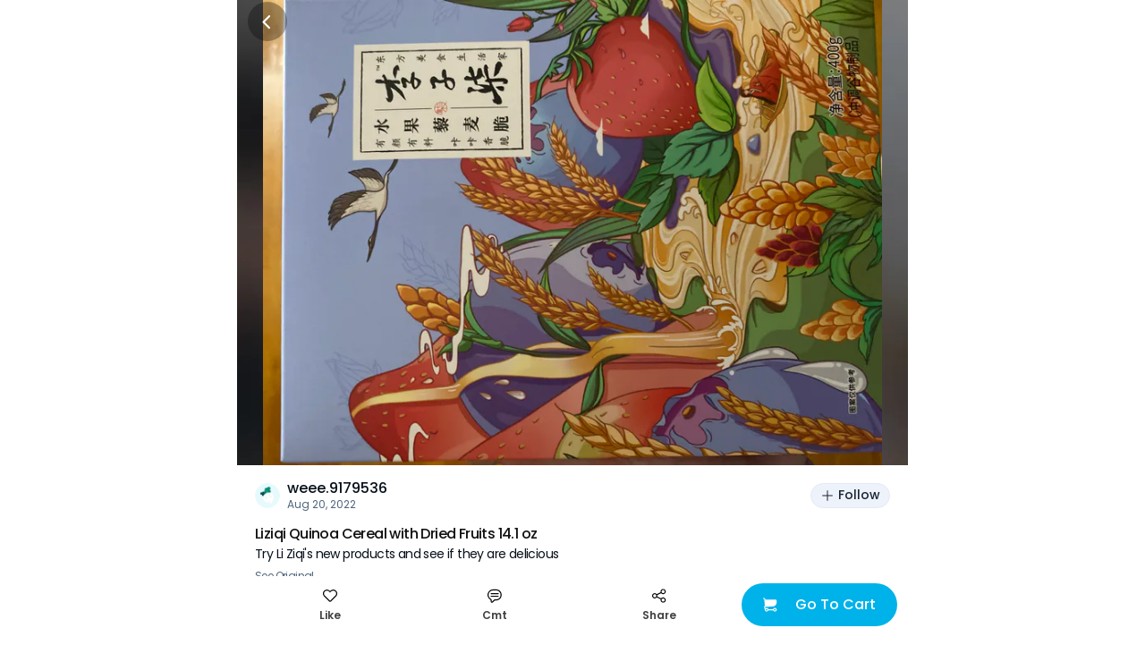

--- FILE ---
content_type: text/html; charset=utf-8
request_url: https://www.sayweee.com/en/social/review/1245453?id=1245453
body_size: 13069
content:
<!DOCTYPE html><html><head><link rel="preload" href="https://static.weeecdn.net/common/enki-styles/main.latin.982019ae.min.css" as="style"/><meta property="fb:app_id" content="819364218109017"/><meta property="og:type" content="website"/><meta property="og:url" content="https://www.sayweee.com/en/social/review/1245453"/><meta property="og:title" content="Check out my post about Liziqi Quinoa C that I bought from Weee! It was great!"/><meta property="og:description" content="Weee! Asian Groceries, delivered. Lots of great products on Weee!, hurry and don&#x27;t miss out!"/><meta property="og:image" content="https://img06.weeecdn.com/product/image/210/801/3D06889C1FAEEA71.png!c600x600.auto"/><meta property="og:image:alt" content="Check out my post about Liziqi Quinoa C that I bought from Weee! It was great!"/><meta property="og:locale" content="en"/><meta charSet="utf-8"/><meta http-equiv="X-UA-Compatible" content="IE=Edge"/><meta name="viewport" content="width=device-width, initial-scale=1.0, minimum-scale=1.0, maximum-scale=1.0, user-scalable=no, viewport-fit=cover"/><link rel="dns-prefetch" href="https://www.googletagmanager.com"/><link rel="preconnect" href="https://www.googletagmanager.com"/><link rel="dns-prefetch" href="https://www.google-analytics.com"/><link rel="preconnect" href="https://www.google-analytics.com"/><link rel="dns-prefetch" href="https://img01.weeecdn.com"/><link rel="preconnect" href="https://img01.weeecdn.com"/><link rel="dns-prefetch" href="https://img06.weeecdn.com"/><link rel="preconnect" href="https://img06.weeecdn.com"/><link rel="dns-prefetch" href="https://static.weeecdn.com/social"/><link rel="preconnect" href="https://static.weeecdn.com/social"/><link rel="dns-prefetch" href="https://api.sayweee.net"/><link rel="preconnect" href="https://api.sayweee.net"/><link rel="icon" type="image/png" sizes="32x32" href="/favicons/favicon-32x32.png"/><link rel="icon" type="image/png" sizes="16x16" href="/favicons/favicon-16x16.png"/><link rel="mask-icon" href="/favicons/safari-pinned-tab.svg" color="#009ed0"/><meta name="msapplication-TileColor" content="#009ed0"/><meta name="theme-color" content="#ffffff"/><link rel="stylesheet" href="https://static.weeecdn.net/common/enki-styles/main.latin.982019ae.min.css"/><meta name="test" content="this is test"/><meta name="keywords" content="Weee! - The Largest Asian and Hispanic Grocery Store in North America, Chinese Online Supermarket, online supermarket, Asian supermarket, online shopping, Asian groceries, Chinese Supermarket, Japanese Supermarket, Korea Supermarket, Vietnamese supermarket, Asian Store, Chinese Store, Japanese Store, Korean Store, Asian Grocery Store, Chinese Grocery, Korean Grocery, Japanese Grocery, Vietnamese Grocery, Vietnamese Store, Hispanic Grocery, Asian cosmetics, Japanese cosmetics, Korean cosmetics, fresh fruit (dragon fruit, apple, pear, mango, litchi), fresh vegetables (persian cucumbers, taiwan cabbage,cauliflower, bell pepper), Asian food (Instant noodle, Ramen, Noodles, Tofu), Chinese snacks, Chinese food (hot pot, vinegar, brown sugar, mooncakes), Japanese snacks, Japanese food, Korean snacks, Korean food, Asian snacks (ice cream, honey, sunflower seeds), Asian drinks (milk tea, coconut milk), Asian beverages, Japanese beauty, Korean beauty."/><meta name="description" content="Weee! - The Largest Asian and Hispanic Grocery Store in North America, Chinese Online Supermarket, online supermarket, Asian supermarket, online shopping, Asian groceries, Chinese Supermarket, Japanese Supermarket, Korea Supermarket, Vietnamese supermarket, Asian Store, Chinese Store, Japanese Store, Korean Store, Asian Grocery Store, Chinese Grocery, Korean Grocery, Japanese Grocery, Vietnamese Grocery, Vietnamese Store, Hispanic Grocery, Asian cosmetics, Japanese cosmetics, Korean cosmetics, fresh fruit (dragon fruit, apple, pear, mango, litchi), fresh vegetables (persian cucumbers, taiwan cabbage,cauliflower, bell pepper), Asian food (Instant noodle, Ramen, Noodles, Tofu), Chinese snacks, Chinese food (hot pot, vinegar, brown sugar, mooncakes), Japanese snacks, Japanese food, Korean snacks, Korean food, Asian snacks (ice cream, honey, sunflower seeds), Asian drinks (milk tea, coconut milk), Asian beverages, Japanese beauty, Korean beauty."/><title>Weee! - The Largest Asian and Hispanic Grocery Store in North America</title><link rel="stylesheet" href="https://static.weeecdn.com/common/enki-fonts-css/prod/en-2770a387.css"/><link rel="preload" href="https://img08.weeecdn.net/social/image/902/096/4CD14E6453CD84D1.jpeg!c750x0_q80.auto" as="image"/><meta name="next-head-count" content="29"/><link rel="preload" href="https://static.weeecdn.com/social/_next/static/css/8e39d898e1b5806a.css" as="style" crossorigin="anonymous"/><link rel="stylesheet" href="https://static.weeecdn.com/social/_next/static/css/8e39d898e1b5806a.css" crossorigin="anonymous" data-n-g=""/><link rel="preload" href="https://static.weeecdn.com/social/_next/static/css/2c99373c2aee67a7.css" as="style" crossorigin="anonymous"/><link rel="stylesheet" href="https://static.weeecdn.com/social/_next/static/css/2c99373c2aee67a7.css" crossorigin="anonymous" data-n-p=""/><noscript data-n-css=""></noscript><script defer="" crossorigin="anonymous" nomodule="" src="https://static.weeecdn.com/social/_next/static/chunks/polyfills-c67a75d1b6f99dc8.js"></script><script defer="" src="https://static.weeecdn.com/social/_next/static/chunks/5231.8a1a246c7e7367a8.js" crossorigin="anonymous"></script><script defer="" src="https://static.weeecdn.com/social/_next/static/chunks/9526-65da95f2f6ece24e.js" crossorigin="anonymous"></script><script defer="" src="https://static.weeecdn.com/social/_next/static/chunks/3108-de92320e74b01d2c.js" crossorigin="anonymous"></script><script defer="" src="https://static.weeecdn.com/social/_next/static/chunks/835.fff0578aafd3c8e4.js" crossorigin="anonymous"></script><script defer="" src="https://static.weeecdn.com/social/_next/static/chunks/7157.b98ad7dbdbbf060b.js" crossorigin="anonymous"></script><script defer="" src="https://static.weeecdn.com/social/_next/static/chunks/1033-361fdd148bbdfdab.js" crossorigin="anonymous"></script><script defer="" src="https://static.weeecdn.com/social/_next/static/chunks/8947.f21b5b69885724e1.js" crossorigin="anonymous"></script><script defer="" src="https://static.weeecdn.com/social/_next/static/chunks/4177-beb3eb88afb291bd.js" crossorigin="anonymous"></script><script defer="" src="https://static.weeecdn.com/social/_next/static/chunks/2268-2243e7941f6ba032.js" crossorigin="anonymous"></script><script defer="" src="https://static.weeecdn.com/social/_next/static/chunks/4652-ff6dddf8c2c44f12.js" crossorigin="anonymous"></script><script defer="" src="https://static.weeecdn.com/social/_next/static/chunks/5300-0d83af83e5519190.js" crossorigin="anonymous"></script><script defer="" src="https://static.weeecdn.com/social/_next/static/chunks/569.d2e9a228b54e7af7.js" crossorigin="anonymous"></script><script src="https://static.weeecdn.com/social/_next/static/chunks/webpack-8c06b7f031c29b4c.js" defer="" crossorigin="anonymous"></script><script src="https://static.weeecdn.com/social/_next/static/chunks/framework-c785d58f95541f19.js" defer="" crossorigin="anonymous"></script><script src="https://static.weeecdn.com/social/_next/static/chunks/main-0808b758b6210d88.js" defer="" crossorigin="anonymous"></script><script src="https://static.weeecdn.com/social/_next/static/chunks/pages/_app-8fb90a127d3fd6f9.js" defer="" crossorigin="anonymous"></script><script src="https://static.weeecdn.com/social/_next/static/chunks/29107295-d9955096dca3b743.js" defer="" crossorigin="anonymous"></script><script src="https://static.weeecdn.com/social/_next/static/chunks/8908-7d82dfb7fde3fc17.js" defer="" crossorigin="anonymous"></script><script src="https://static.weeecdn.com/social/_next/static/chunks/7733-eee71e57d6041768.js" defer="" crossorigin="anonymous"></script><script src="https://static.weeecdn.com/social/_next/static/chunks/1664-017c61d4c24b40e4.js" defer="" crossorigin="anonymous"></script><script src="https://static.weeecdn.com/social/_next/static/chunks/7557-f77ca1138a7021ae.js" defer="" crossorigin="anonymous"></script><script src="https://static.weeecdn.com/social/_next/static/chunks/6402-969e913a37d3304b.js" defer="" crossorigin="anonymous"></script><script src="https://static.weeecdn.com/social/_next/static/chunks/pages/%5Blocale%5D/social/review/%5Bid%5D-19b46c7a4c0d0cc7.js" defer="" crossorigin="anonymous"></script><script src="https://static.weeecdn.com/social/_next/static/KXqseLPu65HPrJIt4_Wzy/_buildManifest.js" defer="" crossorigin="anonymous"></script><script src="https://static.weeecdn.com/social/_next/static/KXqseLPu65HPrJIt4_Wzy/_ssgManifest.js" defer="" crossorigin="anonymous"></script></head><body id="root"><div id="__next"><div class="w-20 h-11 bg-[transparent] fixed top-0 left-1/2 -translate-x-1/2 z-50"></div><header class="fixed top-0 left-1/2 -translate-x-1/2 z-50 flex justify-center items-center w-full max-w-[750px] h-12 px-3 overflow-hidden text-[#ffffff]" style="padding-top:0px;height:48px;box-shadow:unset"><div class="flex-none w-11 h-11 flex items-center justify-center relative z-[1] cursor-pointer rounded-full  bg-[#000000]/30"><svg width="1em" height="1em" viewBox="0 0 20 20" fill="none" xmlns="http://www.w3.org/2000/svg" role="presentation" class="w-7 h-7"><path d="M10.8944 15.6596L6.21243 10.9777C6.07293 10.8372 5.99479 10.6472 5.99512 10.4493C5.99545 10.2513 6.07422 10.0616 6.21419 9.9216L10.8961 5.23966C10.9639 5.16346 11.0464 5.1019 11.1388 5.05877C11.2312 5.01564 11.3314 4.99185 11.4333 4.98885C11.5352 4.98585 11.6366 5.00371 11.7314 5.04133C11.8261 5.07895 11.9122 5.13554 11.9842 5.20763C12.0563 5.27971 12.1129 5.36577 12.1505 5.46051C12.1882 5.55526 12.206 5.65669 12.203 5.75859C12.2 5.86049 12.1762 5.9607 12.1331 6.05307C12.09 6.14544 12.0284 6.22802 11.9522 6.29574L7.79918 10.4488L11.9504 14.6035C12.0772 14.7461 12.1446 14.9318 12.139 15.1225C12.1334 15.3132 12.0552 15.4945 11.9203 15.6294C11.7853 15.7643 11.604 15.8426 11.4133 15.8482C11.2226 15.8538 11.037 15.7864 10.8944 15.6596Z" fill="currentColor"></path></svg></div><div class="pointer-events-none truncate text-center enki-body-base-medium flex-1 -ml-11 px-11 py-3"></div></header><div class="max-w-[750px] mx-auto mb-32"><div class="w-full relative overflow-hidden h-[520px]" data-testid="wid-review-detail-bg"><div class="absolute top-0 left-0 w-full h-full" data-component="CroppedImage"><img src="https://img08.weeecdn.net/social/image/902/096/4CD14E6453CD84D1.jpeg!c750x0_q80.auto" srcSet="https://img08.weeecdn.net/social/image/902/096/4CD14E6453CD84D1.jpeg!c375x0_q80.auto 1x, https://img08.weeecdn.net/social/image/902/096/4CD14E6453CD84D1.jpeg!c750x0_q80.auto 2x, https://img08.weeecdn.net/social/image/902/096/4CD14E6453CD84D1.jpeg!c750x0_q80.auto 3x" class="hidden w-full h-full object-contain" alt="weee" data-testid="wid-review-detail-bg-image"/></div><div class="absolute top-0 right-0 bottom-0 left-0 -z-10 w-full h-full flex items-center justify-center bg-[#000000]/50"><div class="w-full h-full !w-auto" data-component="CroppedImage"><div class="go2979784362 bg-cover bg-center bg-no-repeat bg-white absolute top-0 left-0 w-full h-full" url="https://static.weeecdn.net/social/_next/static/media/review-detail-bg.ec909166.jpg!c750x0_q80.auto" url_set="https://static.weeecdn.net/social/_next/static/media/review-detail-bg.ec909166.jpg!c375x0_q80.auto,https://static.weeecdn.net/social/_next/static/media/review-detail-bg.ec909166.jpg!c750x0_q80.auto,https://static.weeecdn.net/social/_next/static/media/review-detail-bg.ec909166.jpg!c750x0_q80.auto"></div></div><div class="w-[calc(100vw)] h-[calc(100vw)] bg-[#ffffff] flex items-center justify-center"><svg width="115" height="34" viewBox="0 0 115 34" fill="none" xmlns="http://www.w3.org/2000/svg"><path d="M45.0136 0.577188C42.3138 -0.209849 39.4063 1.20682 38.0564 2.62348C36.7066 4.04015 33.3838 14.5864 32.605 16.3179C31.8262 18.0494 28.763 25.4476 28.14 25.3426C27.5689 25.2377 27.6727 22.0895 27.7765 19.8334C27.8804 17.5772 28.2438 9.44447 28.0361 6.03398C27.8284 2.62348 26.7382 0.472249 25.1287 0.104965C23.8826 -0.15738 21.5463 2.70838e-05 19.833 1.52163C18.1196 3.04324 19.2099 4.66978 19.2099 4.66978C19.0023 7.66052 17.237 12.6976 16.3544 14.6914C15.4718 16.6852 12.0971 23.8735 11.474 23.9784C10.851 24.0834 10.851 19.8334 10.6953 17.4723C10.5395 15.1111 10.6433 6.08645 9.76072 3.41052C8.87811 0.734595 5.71106 0.892003 5.71106 0.892003C3.11513 0.892003 0.934538 2.41361 0.155757 3.98768C-0.571106 5.56176 1.19413 6.87349 1.92099 7.71299C2.64786 8.60497 2.64786 9.75929 2.64786 10.9661C2.64786 12.1729 2.33634 24.6081 2.33634 27.4939C2.33634 30.3797 3.06321 33.213 5.03612 33.5278C7.00903 33.8426 9.34538 33.7377 12.9278 31.0093C16.5102 28.3334 20.0926 18.5741 20.5079 19.0988C20.8194 19.5185 19.833 25.9723 19.833 25.9723C19.833 25.9723 18.2235 30.4846 20.0926 32.5834C21.9616 34.6821 25.544 33.8951 27.2573 33.2655C28.9707 32.6358 32.8646 30.5371 35.7201 26.2871C38.5756 22.0371 45.0136 8.65744 45.5847 7.03089C46.1558 5.40435 47.7133 1.36422 45.0136 0.577188Z" fill="#F8F8F8"></path><path d="M97.5036 22.1945C97.2959 22.0895 96.2575 21.7222 95.2711 23.1914C94.2846 24.6605 92.0521 27.284 89.1446 28.5957C86.393 29.8549 84.9392 27.5988 84.9392 27.5988C86.9641 27.0216 92.9347 22.5617 91.5329 17.7346C90.1311 12.9074 84.6796 13.8519 84.6796 13.8519C83.9009 14.0093 81.9279 14.1142 79.1243 16.5278C76.8399 18.5741 75.6977 22.929 76.3726 26.1821C68.3252 31.2716 67.0273 27.2315 67.0273 27.2315C69.104 26.9167 74.9708 23.5062 74.244 18.5216C73.5171 13.537 67.9618 13.7469 67.9618 13.7469C67.183 13.7994 65.2101 13.642 62.095 15.6883C59.3952 17.4722 57.63 22.0895 58.1491 25.4475C58.253 26.1296 58.4087 26.8117 58.6164 27.4938C50.3613 30.7469 49.1153 26.4445 49.1153 26.4445C51.2439 26.4445 57.7857 24.3982 57.7857 19.3611C57.7857 14.3241 52.2823 13.6945 52.2823 13.6945C51.5035 13.642 49.5825 13.1698 46.2078 14.6914C43.3523 16.1605 40.9121 20.463 40.9121 23.8735C40.9121 27.284 42.262 31.6389 47.35 33.1605C53.2169 34.892 57.7857 33.4753 60.9528 31.3241C62.1469 32.5309 63.7564 33.4229 65.937 33.7377C71.6999 34.5772 75.6977 32.7408 78.2936 30.4321C79.7474 32.3735 81.9279 33.8951 85.3027 33.9475C85.3027 33.9475 90.9099 34.2624 95.6345 29.1204C100.359 24.0309 97.7113 22.2994 97.5036 22.1945ZM48.025 22.037C47.4539 21.3025 47.8173 19.4661 49.1153 18.2593C52.2304 15.4259 53.788 18.784 51.1401 21.4074C51.1401 21.4074 48.9595 23.3488 48.025 22.037ZM64.8986 22.6667C64.2236 21.9846 64.3275 20.1482 65.4178 18.784C68.0656 15.5309 70.1424 18.6266 67.858 21.6173C67.9099 21.5648 66.0408 23.7685 64.8986 22.6667ZM82.8106 23.0864C82.0837 22.5093 81.876 20.6728 82.8106 19.1512C84.9911 15.5309 87.4832 18.3117 85.6142 21.6173C85.6142 21.6173 84.1085 24.0833 82.8106 23.0864Z" fill="#F8F8F8"></path><path d="M112.144 0.472223C106.797 -1.78395 103.214 6.76852 103.214 6.76852C98.6975 19.2037 100.359 21.1975 101.086 22.7716C101.813 24.3457 106.07 26.8642 107.005 21.9321C107.887 17.0525 112.767 8.91975 113.339 7.97531C113.91 7.03086 117.492 2.7284 112.144 0.472223Z" fill="#F8F8F8"></path><path d="M102.592 26.4969C99.4764 26.0772 98.6977 29.3827 99.4764 31.6913C100.255 34 102.332 34.2099 103.318 33.9475C104.305 33.6852 106.693 32.3734 106.174 29.645C105.551 26.8117 102.592 26.4969 102.592 26.4969Z" fill="#F8F8F8"></path></svg></div></div><div class="absolute top-0 right-0 left-0 bottom-0 -z-[1]"></div></div><div class="p-5 pt-0" data-testid="wid-post-detail-base-info"><div class="flex items-center justify-between py-4"><div class="flex items-center overflow-hidden" data-testid="wid-user-info"><div class="flex-none flex-shrink-0 mr-2 relative" data-testid="wid-user-avatar"><div class="w-full h-full" data-component="CroppedImage"><div data-testid="placeholder-loading" class="w-full h-full bg-[#e6e6e6] rounded object-cover m-0 text-base"></div><img src="https://img08.weeecdn.net/social/image/230/613/social_avatar_12.jpeg!c256x256_q80.auto" srcSet="https://img08.weeecdn.net/social/image/230/613/social_avatar_12.jpeg!c128x128_q80.auto 1x, https://img08.weeecdn.net/social/image/230/613/social_avatar_12.jpeg!c256x256_q80.auto 2x, https://img08.weeecdn.net/social/image/230/613/social_avatar_12.jpeg!c256x256_q80.auto 3x" class="rounded-full block my-0 mx-auto" width="28" height="28" alt="Weee!"/></div></div><div class="flex-1 flex-col overflow-hidden"><div class="flex items-center"><span class="enki-body-base-medium text-surface-100-fg-default truncate" data-testid="wid-user-name">weee.9179536</span></div><div class="enki-body-2xs text-surface-100-fg-minor"><style data-emotion="css 1mrmhwg animation-wiooy9">.css-1mrmhwg{display:block;background-color:rgba(0, 0, 0, 0.11);height:1.2em;border-radius:4px;position:relative;overflow:hidden;-webkit-mask-image:-webkit-radial-gradient(white, black);}.css-1mrmhwg::after{-webkit-animation:animation-wiooy9 2s linear 0.5s infinite;animation:animation-wiooy9 2s linear 0.5s infinite;background:linear-gradient(
          90deg,
          transparent,
          rgba(0, 0, 0, 0.04),
          transparent
        );content:'';position:absolute;-webkit-transform:translateX(-100%);-moz-transform:translateX(-100%);-ms-transform:translateX(-100%);transform:translateX(-100%);bottom:0;left:0;right:0;top:0;}@-webkit-keyframes animation-wiooy9{0%{-webkit-transform:translateX(-100%);-moz-transform:translateX(-100%);-ms-transform:translateX(-100%);transform:translateX(-100%);}50%{-webkit-transform:translateX(100%);-moz-transform:translateX(100%);-ms-transform:translateX(100%);transform:translateX(100%);}100%{-webkit-transform:translateX(100%);-moz-transform:translateX(100%);-ms-transform:translateX(100%);transform:translateX(100%);}}@keyframes animation-wiooy9{0%{-webkit-transform:translateX(-100%);-moz-transform:translateX(-100%);-ms-transform:translateX(-100%);transform:translateX(-100%);}50%{-webkit-transform:translateX(100%);-moz-transform:translateX(100%);-ms-transform:translateX(100%);transform:translateX(100%);}100%{-webkit-transform:translateX(100%);-moz-transform:translateX(100%);-ms-transform:translateX(100%);transform:translateX(100%);}}</style><span class="MuiSkeleton-root MuiSkeleton-rounded MuiSkeleton-wave bg-surface-200-bg inline-block align-middle css-1mrmhwg" style="width:80px;height:12px"></span></div></div></div><button class="enki-body-base-medium font-[inherit] select-none appearance-none outline-none no-underline relative justify-center border border-solid whitespace-nowrap text-center cursor-pointer disabled:text-[#878787] disabled:border-[#eaeaea] text-xs rounded-full flex items-center h-7 px-2.5 normal-case flex-shrink-0 text-btn-tertiary-fg-default border-surface-100-hairline bg-btn-tertiary-bg flex-none ml-2" data-testid="btn-follow"><svg width="1em" height="1em" viewBox="0 0 20 20" fill="none" xmlns="http://www.w3.org/2000/svg" role="presentation" class="text-base mr-100"><path d="M16.6201 9.25251H10.7483V3.37984C10.7483 3.18147 10.6695 2.99123 10.5293 2.85096C10.389 2.7107 10.1988 2.6319 10.0004 2.6319C9.80203 2.6319 9.61179 2.7107 9.47152 2.85096C9.33125 2.99123 9.25245 3.18147 9.25245 3.37984V9.25251H3.37978C3.18141 9.25251 2.99117 9.33131 2.8509 9.47158C2.71064 9.61185 2.63184 9.80209 2.63184 10.0005C2.63184 10.1988 2.71064 10.3891 2.8509 10.5293C2.99117 10.6696 3.18141 10.7484 3.37978 10.7484H9.25245V16.6202C9.25245 16.8186 9.33125 17.0088 9.47152 17.1491C9.61179 17.2893 9.80203 17.3681 10.0004 17.3681C10.1988 17.3681 10.389 17.2893 10.5293 17.1491C10.6695 17.0088 10.7483 16.8186 10.7483 16.6202V10.7484H16.6201C16.8185 10.7484 17.0087 10.6696 17.149 10.5293C17.2893 10.3891 17.3681 10.1988 17.3681 10.0005C17.3681 9.80209 17.2893 9.61185 17.149 9.47158C17.0087 9.33131 16.8185 9.25251 16.6201 9.25251Z" fill="currentColor"></path></svg><span class="enki-body-sm-medium leading-1">Follow</span></button></div><div class="relative text-[13px] leading-3 tracking-tightest w-full" data-testid="wid-toggle-original"><div class="break-all enki-body-base-medium mb-1 text-[15px] leading-2 text-[#111111]" data-testid="txt-toggle-original-title">Liziqi Quinoa Cereal with Dried Fruits 14.1 oz</div><div class="enki-body-sm text-surface-100-fg-default" data-testid="txt-toggle-original-content"><div class="__react-ellipsis-js inline"><span class="__react-ellipsis-js-content" style="word-break:break-word"></span><span> ...<span></span></span></div></div><div class="mt-2 enki-body-2xs text-surface-100-fg-minor cursor-pointer" data-testid="btn-toggle-original">See Original</div></div></div><div class="w-full h-[6px] bg-surface-200-bg"></div><div class="w-full h-[6px] bg-surface-200-bg"></div><div class="flex items-center justify-between max-w-[750px] w-full fixed bottom-0 left-1/2 -translate-x-1/2 z-[2] bg-surface-100-bg px-3 pt-2 pb-5" data-testid="wid-post-detail-bottom"><div class="flex-1 flex items-center"><div class="flex justify-center items-center flex-col flex-1" data-testid="wid-set-post-like"><svg width="1em" height="1em" viewBox="0 0 20 20" fill="none" xmlns="http://www.w3.org/2000/svg" role="presentation" class="text-md"><path fill-rule="evenodd" clip-rule="evenodd" d="M18.3359 2.96702C17.817 2.44802 17.201 2.03633 16.523 1.75544C15.845 1.47456 15.1183 1.32999 14.3845 1.32999C13.6506 1.32999 12.9239 1.47456 12.2459 1.75544C11.5679 2.03633 10.9519 2.44802 10.4331 2.96702C10.269 3.13061 10.1148 3.30369 9.97103 3.48537C9.82735 3.30391 9.67338 3.13084 9.50989 2.96702C8.4592 1.93208 7.042 1.35444 5.56721 1.36001C4.09242 1.36558 2.67962 1.95391 1.63678 2.99675C0.593937 4.03959 0.00560915 5.45239 3.99006e-05 6.92718C-0.00552935 8.40197 0.572111 9.81917 1.60705 10.8699L8.50927 17.7721C8.8971 18.1598 9.42306 18.3776 9.97147 18.3776C10.5199 18.3776 11.0458 18.1598 11.4337 17.7721L18.3359 10.8699C18.8549 10.351 19.2666 9.73498 19.5475 9.05699C19.8284 8.37899 19.9729 7.65231 19.9729 6.91844C19.9729 6.18456 19.8284 5.45788 19.5475 4.77989C19.2666 4.10189 18.8549 3.48588 18.3359 2.96702ZM17.2798 9.81204L10.3776 16.7143C10.3246 16.7675 10.2615 16.8097 10.1921 16.8384C10.1227 16.8672 10.0484 16.8821 9.97323 16.8821C9.8981 16.8821 9.82371 16.8672 9.75432 16.8384C9.68493 16.8097 9.6219 16.7675 9.56885 16.7143L2.66487 9.81204C2.09947 9.24735 1.71177 8.52948 1.54961 7.74701C1.38745 6.96454 1.45793 6.15172 1.75235 5.40884C2.04677 4.66596 2.55224 4.02553 3.2064 3.56659C3.86056 3.10765 4.63477 2.85026 5.4335 2.82621H5.67639C5.70895 2.82621 5.74152 2.82621 5.77408 2.83061L5.86824 2.83677C5.89816 2.83677 5.92897 2.84117 5.95625 2.84469C6.81094 2.91648 7.63121 3.21409 8.33309 3.70706C9.03497 4.20003 9.59325 4.87066 9.95079 5.65029H9.97279C10.3362 4.85593 10.9079 4.17473 11.6271 3.67893C12.3463 3.18313 13.1863 2.89121 14.058 2.83413L14.1521 2.82797C14.1847 2.82797 14.2173 2.82797 14.2498 2.82357H14.4998C15.2981 2.84795 16.0719 3.10544 16.7257 3.56429C17.3795 4.02314 17.8847 4.66329 18.1791 5.40582C18.4734 6.14834 18.544 6.96078 18.3822 7.74296C18.2204 8.52514 17.8332 9.24286 17.2684 9.80764L17.2798 9.81204Z" fill="currentColor"></path></svg><div class="text-[#000000]/75 text-center mt-1.5 enki-body-2xs-strong" data-testid="txt-set-post-like-count">Like</div></div><div class="flex-1" data-testid="btn-post-detail-bottom-comment"><a class="flex items-center flex-col" href="javascript:;"><svg width="1em" height="1em" viewBox="0 0 20 20" fill="none" xmlns="http://www.w3.org/2000/svg" role="presentation" class="text-md"><path d="M14.8806 7.81071H5.11952C4.92116 7.81071 4.73092 7.73191 4.59065 7.59164 4.45038 7.45137 4.37158 7.26113 4.37158 7.06276 4.37158 6.8644 4.45038 6.67415 4.59065 6.53389 4.73092 6.39362 4.92116 6.31482 5.11952 6.31482H14.8806C15.079 6.31482 15.2692 6.39362 15.4095 6.53389 15.5498 6.67415 15.6286 6.8644 15.6286 7.06276 15.6286 7.26113 15.5498 7.45137 15.4095 7.59164 15.2692 7.73191 15.079 7.81071 14.8806 7.81071ZM14.8806 11.3436H5.11952C4.92116 11.3436 4.73092 11.2648 4.59065 11.1245 4.45038 10.9843 4.37158 10.794 4.37158 10.5957 4.37158 10.3973 4.45038 10.2071 4.59065 10.0668 4.73092 9.92652 4.92116 9.84772 5.11952 9.84772H14.8806C15.079 9.84772 15.2692 9.92652 15.4095 10.0668 15.5498 10.2071 15.6286 10.3973 15.6286 10.5957 15.6286 10.794 15.5498 10.9843 15.4095 11.1245 15.2692 11.2648 15.079 11.3436 14.8806 11.3436Z" fill="currentColor"></path><path fill-rule="evenodd" clip-rule="evenodd" d="M4.98851 19.3544C5.28555 19.6514 5.68841 19.8183 6.10848 19.8183C6.52811 19.8177 6.93034 19.6506 7.22688 19.3537L9.57542 17.006C9.74362 16.8376 9.94353 16.7043 10.1636 16.6136C10.3837 16.523 10.6195 16.4769 10.8575 16.478H12.2654C14.2727 16.4103 16.1752 15.5653 17.5713 14.1214C18.9674 12.6774 19.7478 10.7475 19.7478 8.73902C19.7478 6.73053 18.9674 4.80061 17.5713 3.35666C16.1752 1.91271 14.2727 1.0677 12.2654 1H7.7434C6.04285 0.999146 4.38936 1.55843 3.0385 2.59142C1.68764 3.62441 0.714637 5.07358 0.26987 6.71494C-0.174896 8.35629 -0.0666559 10.0985 0.577861 11.6721C1.22238 13.2458 2.36728 14.5634 3.83562 15.4212C4.04442 15.5431 4.21781 15.7174 4.33865 15.9268C4.45948 16.1362 4.52358 16.3735 4.5246 16.6153V18.2344C4.5246 18.6544 4.69148 19.0573 4.98851 19.3544ZM3.94755 3.77919C5.03747 2.94598 6.37148 2.49497 7.7434 2.49589L12.2619 2.49677C13.8771 2.55742 15.4059 3.24172 16.5272 4.4059C17.6485 5.57009 18.275 7.12354 18.275 8.7399C18.275 10.3563 17.6485 11.9097 16.5272 13.0739C15.4059 14.2381 13.8771 14.9224 12.2619 14.983H10.854C10.4193 14.9816 9.98876 15.0665 9.58714 15.2326C9.18552 15.3988 8.82084 15.6429 8.51422 15.951L6.1692 18.296C6.15689 18.3084 6.14117 18.3168 6.12403 18.3203C6.10689 18.3237 6.08912 18.322 6.07298 18.3153C6.05684 18.3086 6.04306 18.2972 6.0334 18.2827C6.02373 18.2681 6.01863 18.251 6.01873 18.2335V16.6144C6.01718 16.1117 5.88455 15.6181 5.63395 15.1823C5.38335 14.7466 5.02343 14.3837 4.58972 14.1295C3.40517 13.4374 2.48158 12.3744 1.96171 11.1048C1.44184 9.83518 1.35463 8.42968 1.71358 7.10556C2.07253 5.78143 2.85764 4.61241 3.94755 3.77919Z" fill="currentColor"></path></svg><div class="text-[#000000]/75 mt-[6px] whitespace-nowrap enki-body-2xs-strong">Cmt</div></a></div><div class="flex-1 flex items-center flex-col" data-testid="btn-post-detail-bottom-share"><svg width="1em" height="1em" viewBox="0 0 21 20" fill="none" xmlns="http://www.w3.org/2000/svg" role="presentation" class="text-md"><path d="M16.1829 12.3467C15.6012 12.3469 15.0272 12.4801 14.5049 12.7362C13.9825 12.9923 13.5256 13.3644 13.1692 13.8241L7.50944 10.9943C7.69013 10.3356 7.69013 9.64048 7.50944 8.98185L13.1692 6.15198C13.7504 6.89731 14.5881 7.3999 15.5192 7.56209C16.4504 7.72427 17.4086 7.53447 18.2077 7.02957C19.0067 6.52467 19.5895 5.74073 19.8428 4.8301C20.0961 3.91947 20.0018 2.94719 19.5782 2.10223C19.1546 1.25726 18.432 0.599963 17.5508 0.258063C16.6696 -0.0838374 15.6927 -0.0859139 14.8101 0.252237C13.9275 0.590387 13.2021 1.24461 12.7749 2.08777C12.3477 2.93092 12.2492 3.90279 12.4987 4.81448L6.83805 7.64347C6.34952 7.01453 5.67668 6.55396 4.91358 6.32615C4.15047 6.09834 3.33526 6.11469 2.5819 6.3729C1.82854 6.63111 1.17469 7.11828 0.711775 7.76629C0.248855 8.41431 0 9.19079 0 9.98717C0 10.7836 0.248855 11.56 0.711775 12.208C1.17469 12.8561 1.82854 13.3432 2.5819 13.6014C3.33526 13.8597 4.15047 13.876 4.91358 13.6482C5.67668 13.4204 6.34952 12.9598 6.83805 12.3309L12.4987 15.1616C12.2885 15.9325 12.3253 16.75 12.604 17.4988C12.8826 18.2477 13.3891 18.8904 14.052 19.3365C14.715 19.7825 15.5011 20.0095 16.2998 19.9854C17.0985 19.9614 17.8696 19.6875 18.5045 19.2024C19.1394 18.7172 19.6063 18.0452 19.8393 17.2809C20.0724 16.5166 20.06 15.6985 19.8038 14.9416C19.5476 14.1847 19.0606 13.5272 18.4112 13.0616C17.7619 12.5959 16.9829 12.3456 16.1838 12.3458L16.1829 12.3467ZM16.1829 1.48394C16.6427 1.48394 17.0922 1.62028 17.4745 1.87573C17.8568 2.13118 18.1548 2.49427 18.3308 2.91906C18.5067 3.34386 18.5527 3.8113 18.463 4.26226C18.3733 4.71323 18.1519 5.12746 17.8268 5.45259C17.5017 5.77772 17.0874 5.99913 16.6365 6.08883C16.1855 6.17854 15.7181 6.1325 15.2933 5.95654C14.8685 5.78058 14.5054 5.48261 14.2499 5.1003C13.9945 4.71799 13.8581 4.26852 13.8581 3.80872C13.8588 3.19236 14.104 2.60145 14.5398 2.16562C14.9757 1.72979 15.5666 1.48464 16.1829 1.48394ZM3.82428 12.3124C3.36444 12.3124 2.91493 12.176 2.53261 11.9205C2.15028 11.665 1.85231 11.3019 1.67637 10.8771C1.50044 10.4522 1.45446 9.98473 1.54423 9.53374C1.634 9.08276 1.8555 8.66852 2.18072 8.34343C2.50593 8.01834 2.92025 7.79699 3.37127 7.70739C3.8223 7.61779 4.28976 7.66395 4.71454 7.84004C5.13933 8.01614 5.50235 8.31425 5.75769 8.69667C6.01303 9.07909 6.14923 9.52865 6.14906 9.98849C6.14813 10.6047 5.90287 11.1954 5.46706 11.631C5.03126 12.0667 4.44048 12.3117 3.82428 12.3124ZM16.1829 18.4922C15.7231 18.4922 15.2737 18.3558 14.8914 18.1004C14.509 17.8449 14.2111 17.4818 14.0351 17.057C13.8592 16.6322 13.8131 16.1648 13.9028 15.7138C13.9925 15.2629 14.2139 14.8486 14.5391 14.5235C14.8642 14.1984 15.2784 13.977 15.7294 13.8873C16.1804 13.7976 16.6478 13.8436 17.0726 14.0196C17.4974 14.1955 17.8605 14.4935 18.1159 14.8758C18.3714 15.2581 18.5077 15.7076 18.5077 16.1674C18.507 16.7837 18.2619 17.3746 17.826 17.8105C17.3902 18.2463 16.7993 18.4915 16.1829 18.4922Z" fill="currentColor"></path></svg><div class="text-[#000000]/75 mt-[6px] enki-body-2xs-strong">Share</div></div></div><div class="flex items-center bg-btn-primary-bg h-12 rounded-full px-6 box-border relative z-50" data-testid="wid-go-to-cart"><div class="flex-none flex items-center justify-center rounded-full text-btn-primary-fg-default mr-5 relative" data-testid="wid-go-to-cart-icon"><svg width="1em" height="1em" viewBox="0 0 21 20" fill="none" xmlns="http://www.w3.org/2000/svg" role="presentation" class="text-base"><path d="M17.3344 14.6665C16.7579 14.6672 16.197 14.8545 15.7358 15.2004C15.2746 15.5464 14.9377 16.0323 14.7756 16.5856H7.88144C7.75825 16.1624 7.53195 15.7764 7.22284 15.4621C6.91373 15.1479 6.53147 14.9153 6.11033 14.7852C5.68919 14.6551 5.24234 14.6315 4.80986 14.7166C4.37737 14.8017 3.97276 14.9928 3.63231 15.2728L3.13867 13.4056C3.12792 13.365 3.1266 13.3226 3.1348 13.2815C3.14301 13.2403 3.16053 13.2016 3.18601 13.1683C3.2115 13.135 3.24428 13.108 3.28183 13.0893C3.31938 13.0707 3.36071 13.0609 3.40265 13.0606H3.46952L14.2547 12.5609C15.8033 12.4899 17.2648 11.8243 18.3348 10.7026C19.4048 9.58099 20.0009 8.08975 19.9988 6.53956V4.38112C19.9983 3.83285 19.7803 3.30716 19.3927 2.91947C19.005 2.53178 18.4793 2.31378 17.931 2.31331H3.37977L3.34809 1.90855C3.3058 1.39007 3.07053 0.906333 2.68879 0.552946C2.30706 0.19956 1.80663 0.00224338 1.28644 0H0.747932C0.549568 0 0.359329 0.0787997 0.219064 0.219064C0.0787997 0.359329 0 0.549568 0 0.747932C0 0.946296 0.0787997 1.13653 0.219064 1.2768C0.359329 1.41706 0.549568 1.49586 0.747932 1.49586H1.28644C1.43033 1.49649 1.56874 1.55108 1.67432 1.64884C1.7799 1.74659 1.84495 1.8804 1.85663 2.02382L2.60984 11.7513C2.2464 11.9341 1.95685 12.2362 1.78975 12.6071C1.62265 12.978 1.58817 13.395 1.69209 13.7883L2.66 17.4409C2.68539 18.0729 2.93461 18.6752 3.36317 19.1404C3.79172 19.6055 4.37168 19.9032 4.99945 19.9802C5.62723 20.0572 6.26193 19.9085 6.79019 19.5607C7.31845 19.2129 7.70585 18.6886 7.8832 18.0815H14.7765C14.9155 18.5566 15.1841 18.9837 15.5522 19.3148C15.9202 19.6459 16.3732 19.868 16.8604 19.9562C17.3475 20.0444 17.8496 19.9952 18.3104 19.8141C18.7712 19.6331 19.1724 19.3273 19.4692 18.931C19.766 18.5348 19.9467 18.0637 19.9908 17.5706C20.035 17.0775 19.9411 16.5819 19.7194 16.1392C19.4978 15.6965 19.1573 15.3242 18.7361 15.0641C18.3148 14.804 17.8295 14.6663 17.3344 14.6665ZM5.32263 18.5038C5.09089 18.504 4.8643 18.4354 4.67154 18.3068C4.47879 18.1781 4.32854 17.9951 4.23982 17.7811C4.15109 17.567 4.12787 17.3314 4.17311 17.1041C4.21834 16.8768 4.32999 16.668 4.49392 16.5042C4.65786 16.3404 4.8667 16.2289 5.09403 16.1838C5.32135 16.1388 5.55694 16.1622 5.77096 16.2511C5.98498 16.3399 6.16783 16.4903 6.29634 16.6832C6.42486 16.876 6.49328 17.1027 6.49293 17.3344C6.49223 17.6445 6.36868 17.9417 6.14933 18.1609C5.92999 18.38 5.63272 18.5034 5.32263 18.5038ZM17.3335 18.5038C17.1018 18.504 16.8753 18.4354 16.6825 18.3068C16.4898 18.1782 16.3396 17.9953 16.2508 17.7813C16.162 17.5672 16.1388 17.3317 16.1839 17.1044C16.2291 16.8771 16.3407 16.6684 16.5045 16.5045C16.6684 16.3407 16.8771 16.2291 17.1044 16.1839C17.3317 16.1388 17.5672 16.1621 17.7813 16.2508C17.9953 16.3396 18.1782 16.4898 18.3068 16.6825C18.4354 16.8753 18.504 17.1018 18.5038 17.3335C18.5034 17.6436 18.38 17.9409 18.1609 18.1602C17.9417 18.3796 17.6436 18.5031 17.3335 18.5038Z" fill="currentColor"></path></svg></div><div class="enki-body-base-medium flex-1 text-center text-btn-primary-fg-default">Go To Cart</div></div></div></div></div><script id="__NEXT_DATA__" type="application/json" crossorigin="anonymous">{"props":{"pageProps":{"lang":"en","top":"0","reviewDetailInfo":{"id":1245453,"status":"P","link":"https://www.sayweee.com/en/social/review/1245453","social_index":"review_1245453","start_id":16609640295453,"user_id":9179536,"uid":"cfd025b2-8747-4a49-a791-722d91f56dd4","user_name":"weee.9179536","user_avatar":"https://img06.weeecdn.com/social/image/230/613/social_avatar_12.jpeg","user_badge":"","verified_buyer":true,"verified_seller":null,"like_count":0,"like_count_label":"0","is_set_like":false,"comments_count":0,"featured":0,"award":null,"product_image_url":"https://img06.weeecdn.com/product/image/210/801/3D06889C1FAEEA71.png","product_title":null,"pictures":["https://img06.weeecdn.com/social/image/902/096/4CD14E6453CD84D1.jpeg"],"resize_url":"https://img06.weeecdn.com/social/thumbnail/817/536/355C3FA1FDC6B69E.jpeg","show_url":"https://img06.weeecdn.com/social/image/902/096/4CD14E6453CD84D1.jpeg","size_rate":1.333,"show_rate":1.333,"product_id":19478,"rec_create_time":1660964029,"origin_lang":"zh-Hant","comment":"李子柒新產品試試看好不好吃","comment_lang":"Try Li Ziqi's new products and see if they are delicious","category_num":null,"is_bundle":null,"is_translated":true,"show_translate":1,"quantity":null,"event_id":null,"privilege":false,"type":"review","title":"Liziqi Quinoa Cereal with Dried Fruits 14.1 oz","title_lang":"Liziqi Quinoa Cereal with Dried Fruits 14.1 oz","ref_url":"https://img06.weeecdn.com/social/image/902/096/4CD14E6453CD84D1.jpeg","sd_url":null,"hd_url":null,"ref_gif_url":null,"ref_product_ids":"19478","valid_product_ids":null,"tag_ids":null,"content_type":null,"hash_tags":null,"audit_edit_time":null,"product":{"actual_price":null,"ads_creative":null,"base_price":null,"biz_type":"normal","bought_times":null,"brand_name":null,"category":"snack05","parent_catalogue_num":null,"delivery_desc":null,"discount_percentage":null,"id":19478,"img":"https://img06.weeecdn.com/product/image/210/801/3D06889C1FAEEA71.png","vender_id":"0","is_limit_product":false,"label_list":[],"label_color":null,"label_name":null,"label_position":null,"last_week_sold_count":null,"last_week_sold_count_ui":"","sold_count_ui":null,"max_order_quantity":15,"min_order_quantity":1,"name":"Liziqi Quinoa Cereal with Dried Fruits 14.1 oz","one_day_sold_count":null,"parent_category":"snack","price":11.49,"product_max_order_quantity":null,"product_tag_list":[],"remaining_count":0,"slug":"Liziqi-Quinoa-Cereal-with-Dried-Fruits/19478","sold_status":"sold_out","unit_price":"$0.81/oz","view_link":"https://www.sayweee.com/en/product/Liziqi-Quinoa-Cereal-with-Dried-Fruits/19478","is_pantry":false,"item_type":null,"restock_tip":null,"is_colding_package":false,"sort_number":null,"brand_key":"BwhpDddW","seller_id":null,"unit":null,"unit_min":null,"unit_max":null,"image_url":null,"currency":null,"quantity":null,"is_show_member_price":null,"is_mkpl":null,"vender_info_view":null,"free_sample":false,"volume_price_support":false,"volume_price":null,"volume_threshold":null,"entrance_tag":null,"everyday_low_price":null,"is_cart_select":null,"is_manual":false,"is_presale":false,"is_sponsored":false,"media_urls":[{"url":"https://img06.weeecdn.com/product/image/210/801/3D06889C1FAEEA71.png","media_type":"image","media_url":null,"autoplay":0,"show_rate":null},{"url":"https://img06.weeecdn.com/product/image/825/466/3BAED4E7990B2D0.png","media_type":"image","media_url":null,"autoplay":0,"show_rate":null},{"url":"https://img06.weeecdn.com/product/image/022/387/65B23E1E1560477B.png","media_type":"image","media_url":null,"autoplay":0,"show_rate":null},{"url":"https://img06.weeecdn.com/product/image/005/172/2E2214FECCEE6063.png","media_type":"image","media_url":null,"autoplay":0,"show_rate":null},{"url":"https://img06.weeecdn.com/product/image/396/505/4AFC2A88567E35C7.png","media_type":"image","media_url":null,"autoplay":0,"show_rate":null}],"sale_event_id":null,"selling_points":null,"sponsored_text":null,"trade_in_limit":null,"upc_code_match":null,"relate_product":null,"media":{"url":"https://img06.weeecdn.com/product/image/210/801/3D06889C1FAEEA71.png","media_type":"image","media_url":null,"autoplay":0,"show_rate":null},"extra_attrs":"{}","show_remaining_count":false,"product_type":"normal"},"social_status":"unFollowed","relate_products":null,"rec_id":null,"icon_show_type":null,"show_pinning":false,"pinning_status":null,"show_insights":false,"insights_url":null,"play_count":null,"view_count_label":null,"view_count_style":null,"remark":null,"strategy":null,"score":null,"hero_product_ids":null,"i18_source":0,"rating":0,"inv_score":1,"seller_id":null,"order_id":null,"order_time":null,"external_tags":[{"key":"verify_buyer","label":"Verified Buyer","color":"#008B72","background":"#FFFFFF","link_content":null}]},"startIndex":0,"shareItem":{"title":"Check out my post about Liziqi Quinoa C that I bought from Weee! It was great!","description":"Weee! Asian Groceries, delivered. Lots of great products on Weee!, hurry and don't miss out!","share_img_url":"https://img06.weeecdn.com/product/image/210/801/3D06889C1FAEEA71.png","link_url":"https://www.sayweee.com/en/social/review/1245453","language":"en","image_config":{"width":600,"height":600}},"isSelf":false,"simpleInfo":{"id":99999999,"user_id":null,"token":"Y2QyYTFiODctNjEzZS00ZGFmLWFlNTEtMzM0MWU3MWU1YzQ3","deal_id":594641,"hotdish_deal_id":null,"zipcode":"43215","status":null,"hotdish_delivery_date":null,"delivery_mode":"delivery","addr_address":null,"addr_country":"2","addr_state":"72","addr_city":"Columbus","addr_zipcode":"43215","address_id":null,"payment_category":null,"phone":null,"coupon_code":null,"quantity":0,"pantry_free_fee":49,"pantry_shipping_fee":5.99,"sales_org_id":37,"is_shipping_order":0,"items":[],"is_support_hotdish":0,"is_point_set":0,"points":null,"is_mof":false,"is_support_change_date":true,"is_show_tab_global_plus":1,"tab_display_type":1,"tab_display_title":null,"delivery_pickup_date":"2026-01-30","deal_date":"2026-01-30","delivery_date":"2026-01-30","eta_date":"2026-01-30","eta_date_desc":"By tomorrow","server_dtm":1769678868,"delivery_date_expire_dtm":1769716800,"purchased_products":null},"message":{"ucIxh9":[{"type":0,"value":"The review has been removed by the creator"}],"default":{"ucIxh9":[{"type":0,"value":"The review has been removed by the creator"}]}},"cdnSwitchMap":{"0":0,"1":0,"2":0,"3":0,"4":0,"5":0},"httpReqAwareProps":{"streamlinedHeader":false}},"__N_SSP":true},"page":"/[locale]/social/review/[id]","query":{"id":"1245453","locale":"en"},"buildId":"KXqseLPu65HPrJIt4_Wzy","assetPrefix":"https://static.weeecdn.com/social","isFallback":false,"isExperimentalCompile":false,"dynamicIds":[5231,40835,8947,20569],"gssp":true,"scriptLoader":[]}</script></body></html>

--- FILE ---
content_type: application/javascript
request_url: https://static.weeecdn.com/social/_next/static/chunks/4346.fa138014f4bb87a7.js
body_size: 158331
content:
(self.webpackChunk_N_E=self.webpackChunk_N_E||[]).push([[4346],{66489:function(A,e,o){"use strict";var t=o(63366),i=o(87462),r=o(67294),n=o(63961),s=o(94780),g=o(70917),l=o(98216),c=o(85845),I=o(90948),C=o(22346),u=o(85893);let M=["className","color","disableShrink","size","style","thickness","value","variant"],_=A=>A,B,Q,d,w,h=(0,g.F4)(B||(B=_`
  0% {
    transform: rotate(0deg);
  }

  100% {
    transform: rotate(360deg);
  }
`)),E=(0,g.F4)(Q||(Q=_`
  0% {
    stroke-dasharray: 1px, 200px;
    stroke-dashoffset: 0;
  }

  50% {
    stroke-dasharray: 100px, 200px;
    stroke-dashoffset: -15px;
  }

  100% {
    stroke-dasharray: 100px, 200px;
    stroke-dashoffset: -125px;
  }
`)),useUtilityClasses=A=>{let{classes:e,variant:o,color:t,disableShrink:i}=A,r={root:["root",o,`color${(0,l.Z)(t)}`],svg:["svg"],circle:["circle",`circle${(0,l.Z)(o)}`,i&&"circleDisableShrink"]};return(0,s.Z)(r,C.C,e)},D=(0,I.ZP)("span",{name:"MuiCircularProgress",slot:"Root",overridesResolver:(A,e)=>{let{ownerState:o}=A;return[e.root,e[o.variant],e[`color${(0,l.Z)(o.color)}`]]}})(({ownerState:A,theme:e})=>(0,i.Z)({display:"inline-block"},"determinate"===A.variant&&{transition:e.transitions.create("transform")},"inherit"!==A.color&&{color:(e.vars||e).palette[A.color].main}),({ownerState:A})=>"indeterminate"===A.variant&&(0,g.iv)(d||(d=_`
      animation: ${0} 1.4s linear infinite;
    `),h)),j=(0,I.ZP)("svg",{name:"MuiCircularProgress",slot:"Svg",overridesResolver:(A,e)=>e.svg})({display:"block"}),x=(0,I.ZP)("circle",{name:"MuiCircularProgress",slot:"Circle",overridesResolver:(A,e)=>{let{ownerState:o}=A;return[e.circle,e[`circle${(0,l.Z)(o.variant)}`],o.disableShrink&&e.circleDisableShrink]}})(({ownerState:A,theme:e})=>(0,i.Z)({stroke:"currentColor"},"determinate"===A.variant&&{transition:e.transitions.create("stroke-dashoffset")},"indeterminate"===A.variant&&{strokeDasharray:"80px, 200px",strokeDashoffset:0}),({ownerState:A})=>"indeterminate"===A.variant&&!A.disableShrink&&(0,g.iv)(w||(w=_`
      animation: ${0} 1.4s ease-in-out infinite;
    `),E)),m=r.forwardRef(function(A,e){let o=(0,c.i)({props:A,name:"MuiCircularProgress"}),{className:r,color:s="primary",disableShrink:g=!1,size:l=40,style:I,thickness:C=3.6,value:B=0,variant:Q="indeterminate"}=o,d=(0,t.Z)(o,M),w=(0,i.Z)({},o,{color:s,disableShrink:g,size:l,thickness:C,value:B,variant:Q}),h=useUtilityClasses(w),E={},m={},y={};if("determinate"===Q){let A=2*Math.PI*((44-C)/2);E.strokeDasharray=A.toFixed(3),y["aria-valuenow"]=Math.round(B),E.strokeDashoffset=`${((100-B)/100*A).toFixed(3)}px`,m.transform="rotate(-90deg)"}return(0,u.jsx)(D,(0,i.Z)({className:(0,n.Z)(h.root,r),style:(0,i.Z)({width:l,height:l},m,I),ownerState:w,ref:e,role:"progressbar"},y,d,{children:(0,u.jsx)(j,{className:h.svg,ownerState:w,viewBox:"22 22 44 44",children:(0,u.jsx)(x,{className:h.circle,style:E,ownerState:w,cx:44,cy:44,r:(44-C)/2,fill:"none",strokeWidth:C})})}))});e.Z=m},22346:function(A,e,o){"use strict";o.d(e,{C:function(){return getCircularProgressUtilityClass}});var t=o(1588),i=o(27621);function getCircularProgressUtilityClass(A){return(0,i.ZP)("MuiCircularProgress",A)}let r=(0,t.Z)("MuiCircularProgress",["root","determinate","indeterminate","colorPrimary","colorSecondary","svg","circle","circleDeterminate","circleIndeterminate","circleDisableShrink"]);e.Z=r},12509:function(A,e,o){"use strict";var t=o(63366),i=o(87462),r=o(67294),n=o(63961),s=o(8662),g=o(46271),l=o(94780),c=o(90948),I=o(85845),C=o(96067),u=o(30577),M=o(2734),B=o(51705),Q=o(78415),d=o(85893);let w=["addEndListener","children","className","collapsedSize","component","easing","in","onEnter","onEntered","onEntering","onExit","onExited","onExiting","orientation","style","timeout","TransitionComponent"],useUtilityClasses=A=>{let{orientation:e,classes:o}=A,t={root:["root",`${e}`],entered:["entered"],hidden:["hidden"],wrapper:["wrapper",`${e}`],wrapperInner:["wrapperInner",`${e}`]};return(0,l.Z)(t,Q.d,o)},h=(0,c.ZP)("div",{name:"MuiCollapse",slot:"Root",overridesResolver:(A,e)=>{let{ownerState:o}=A;return[e.root,e[o.orientation],"entered"===o.state&&e.entered,"exited"===o.state&&!o.in&&"0px"===o.collapsedSize&&e.hidden]}})(({theme:A,ownerState:e})=>(0,i.Z)({height:0,overflow:"hidden",transition:A.transitions.create("height")},"horizontal"===e.orientation&&{height:"auto",width:0,transition:A.transitions.create("width")},"entered"===e.state&&(0,i.Z)({height:"auto",overflow:"visible"},"horizontal"===e.orientation&&{width:"auto"}),"exited"===e.state&&!e.in&&"0px"===e.collapsedSize&&{visibility:"hidden"})),E=(0,c.ZP)("div",{name:"MuiCollapse",slot:"Wrapper",overridesResolver:(A,e)=>e.wrapper})(({ownerState:A})=>(0,i.Z)({display:"flex",width:"100%"},"horizontal"===A.orientation&&{width:"auto",height:"100%"})),D=(0,c.ZP)("div",{name:"MuiCollapse",slot:"WrapperInner",overridesResolver:(A,e)=>e.wrapperInner})(({ownerState:A})=>(0,i.Z)({width:"100%"},"horizontal"===A.orientation&&{width:"auto",height:"100%"})),j=r.forwardRef(function(A,e){let o=(0,I.i)({props:A,name:"MuiCollapse"}),{addEndListener:l,children:c,className:Q,collapsedSize:j="0px",component:x,easing:m,in:y,onEnter:p,onEntered:k,onEntering:O,onExit:N,onExited:K,onExiting:Y,orientation:S="vertical",style:z,timeout:G=C.x9.standard,TransitionComponent:F=s.ZP}=o,U=(0,t.Z)(o,w),H=(0,i.Z)({},o,{orientation:S,collapsedSize:j}),q=useUtilityClasses(H),L=(0,M.Z)(),T=(0,g.Z)(),f=r.useRef(null),J=r.useRef(),R="number"==typeof j?`${j}px`:j,P="horizontal"===S,b=P?"width":"height",Z=r.useRef(null),W=(0,B.Z)(e,Z),normalizedTransitionCallback=A=>e=>{if(A){let o=Z.current;void 0===e?A(o):A(o,e)}},getWrapperSize=()=>f.current?f.current[P?"clientWidth":"clientHeight"]:0,V=normalizedTransitionCallback((A,e)=>{f.current&&P&&(f.current.style.position="absolute"),A.style[b]=R,p&&p(A,e)}),X=normalizedTransitionCallback((A,e)=>{let o=getWrapperSize();f.current&&P&&(f.current.style.position="");let{duration:t,easing:i}=(0,u.C)({style:z,timeout:G,easing:m},{mode:"enter"});if("auto"===G){let e=L.transitions.getAutoHeightDuration(o);A.style.transitionDuration=`${e}ms`,J.current=e}else A.style.transitionDuration="string"==typeof t?t:`${t}ms`;A.style[b]=`${o}px`,A.style.transitionTimingFunction=i,O&&O(A,e)}),$=normalizedTransitionCallback((A,e)=>{A.style[b]="auto",k&&k(A,e)}),AA=normalizedTransitionCallback(A=>{A.style[b]=`${getWrapperSize()}px`,N&&N(A)}),Ae=normalizedTransitionCallback(K),Ao=normalizedTransitionCallback(A=>{let e=getWrapperSize(),{duration:o,easing:t}=(0,u.C)({style:z,timeout:G,easing:m},{mode:"exit"});if("auto"===G){let o=L.transitions.getAutoHeightDuration(e);A.style.transitionDuration=`${o}ms`,J.current=o}else A.style.transitionDuration="string"==typeof o?o:`${o}ms`;A.style[b]=R,A.style.transitionTimingFunction=t,Y&&Y(A)});return(0,d.jsx)(F,(0,i.Z)({in:y,onEnter:V,onEntered:$,onEntering:X,onExit:AA,onExited:Ae,onExiting:Ao,addEndListener:A=>{"auto"===G&&T.start(J.current||0,A),l&&l(Z.current,A)},nodeRef:Z,timeout:"auto"===G?null:G},U,{children:(A,e)=>(0,d.jsx)(h,(0,i.Z)({as:x,className:(0,n.Z)(q.root,Q,{entered:q.entered,exited:!y&&"0px"===R&&q.hidden}[A]),style:(0,i.Z)({[P?"minWidth":"minHeight"]:R},z),ref:W},e,{ownerState:(0,i.Z)({},H,{state:A}),children:(0,d.jsx)(E,{ownerState:(0,i.Z)({},H,{state:A}),className:q.wrapper,ref:f,children:(0,d.jsx)(D,{ownerState:(0,i.Z)({},H,{state:A}),className:q.wrapperInner,children:c})})}))}))});j.muiSupportAuto=!0,e.Z=j},78415:function(A,e,o){"use strict";o.d(e,{d:function(){return getCollapseUtilityClass}});var t=o(1588),i=o(27621);function getCollapseUtilityClass(A){return(0,i.ZP)("MuiCollapse",A)}let r=(0,t.Z)("MuiCollapse",["root","horizontal","vertical","entered","hidden","wrapper","wrapperInner"]);e.Z=r},46271:function(A,e,o){"use strict";o.d(e,{V:function(){return Timeout},Z:function(){return useTimeout}});var t=o(67294);let i={},r=[];let Timeout=class Timeout{constructor(){this.currentId=null,this.clear=()=>{null!==this.currentId&&(clearTimeout(this.currentId),this.currentId=null)},this.disposeEffect=()=>this.clear}static create(){return new Timeout}start(A,e){this.clear(),this.currentId=setTimeout(()=>{this.currentId=null,e()},A)}};function useTimeout(){var A;let e=function(A,e){let o=t.useRef(i);return o.current===i&&(o.current=A(void 0)),o}(Timeout.create).current;return A=e.disposeEffect,t.useEffect(A,r),e}},20640:function(A,e,o){"use strict";var t=o(11742),i={"text/plain":"Text","text/html":"Url",default:"Text"};A.exports=function(A,e){var o,r,n,s,g,l,c,I,C=!1;e||(e={}),n=e.debug||!1;try{if(g=t(),l=document.createRange(),c=document.getSelection(),(I=document.createElement("span")).textContent=A,I.ariaHidden="true",I.style.all="unset",I.style.position="fixed",I.style.top=0,I.style.clip="rect(0, 0, 0, 0)",I.style.whiteSpace="pre",I.style.webkitUserSelect="text",I.style.MozUserSelect="text",I.style.msUserSelect="text",I.style.userSelect="text",I.addEventListener("copy",function(o){if(o.stopPropagation(),e.format){if(o.preventDefault(),void 0===o.clipboardData){n&&console.warn("unable to use e.clipboardData"),n&&console.warn("trying IE specific stuff"),window.clipboardData.clearData();var t=i[e.format]||i.default;window.clipboardData.setData(t,A)}else o.clipboardData.clearData(),o.clipboardData.setData(e.format,A)}e.onCopy&&(o.preventDefault(),e.onCopy(o.clipboardData))}),document.body.appendChild(I),l.selectNodeContents(I),c.addRange(l),!document.execCommand("copy"))throw Error("copy command was unsuccessful");C=!0}catch(t){n&&console.error("unable to copy using execCommand: ",t),n&&console.warn("trying IE specific stuff");try{window.clipboardData.setData(e.format||"text",A),e.onCopy&&e.onCopy(window.clipboardData),C=!0}catch(t){n&&console.error("unable to copy using clipboardData: ",t),n&&console.error("falling back to prompt"),o="message"in e?e.message:"Copy to clipboard: #{key}, Enter",r=(/mac os x/i.test(navigator.userAgent)?"⌘":"Ctrl")+"+C",s=o.replace(/#{\s*key\s*}/g,r),window.prompt(s,A)}}finally{c&&("function"==typeof c.removeRange?c.removeRange(l):c.removeAllRanges()),I&&document.body.removeChild(I),g()}return C}},96874:function(A){A.exports=function(A,e,o){switch(o.length){case 0:return A.call(e);case 1:return A.call(e,o[0]);case 2:return A.call(e,o[0],o[1]);case 3:return A.call(e,o[0],o[1],o[2])}return A.apply(e,o)}},86556:function(A,e,o){var t=o(89465),i=o(77813);A.exports=function(A,e,o){(void 0===o||i(A[e],o))&&(void 0!==o||e in A)||t(A,e,o)}},34865:function(A,e,o){var t=o(89465),i=o(77813),r=Object.prototype.hasOwnProperty;A.exports=function(A,e,o){var n=A[e];r.call(A,e)&&i(n,o)&&(void 0!==o||e in A)||t(A,e,o)}},89465:function(A,e,o){var t=o(38777);A.exports=function(A,e,o){"__proto__"==e&&t?t(A,e,{configurable:!0,enumerable:!0,value:o,writable:!0}):A[e]=o}},3118:function(A,e,o){var t=o(13218),i=Object.create,r=function(){function object(){}return function(A){if(!t(A))return{};if(i)return i(A);object.prototype=A;var e=new object;return object.prototype=void 0,e}}();A.exports=r},28483:function(A,e,o){var t=o(25063)();A.exports=t},10313:function(A,e,o){var t=o(13218),i=o(25726),r=o(33498),n=Object.prototype.hasOwnProperty;A.exports=function(A){if(!t(A))return r(A);var e=i(A),o=[];for(var s in A)"constructor"==s&&(e||!n.call(A,s))||o.push(s);return o}},42980:function(A,e,o){var t=o(46384),i=o(86556),r=o(28483),n=o(59783),s=o(13218),g=o(81704),l=o(36390);A.exports=function baseMerge(A,e,o,c,I){A!==e&&r(e,function(r,g){if(I||(I=new t),s(r))n(A,e,g,o,baseMerge,c,I);else{var C=c?c(l(A,g),r,g+"",A,e,I):void 0;void 0===C&&(C=r),i(A,g,C)}},g)}},59783:function(A,e,o){var t=o(86556),i=o(64626),r=o(77133),n=o(278),s=o(38517),g=o(35694),l=o(1469),c=o(29246),I=o(44144),C=o(23560),u=o(13218),M=o(68630),B=o(36719),Q=o(36390),d=o(59881);A.exports=function(A,e,o,w,h,E,D){var j=Q(A,o),x=Q(e,o),m=D.get(x);if(m){t(A,o,m);return}var y=E?E(j,x,o+"",A,e,D):void 0,p=void 0===y;if(p){var k=l(x),O=!k&&I(x),N=!k&&!O&&B(x);y=x,k||O||N?l(j)?y=j:c(j)?y=n(j):O?(p=!1,y=i(x,!0)):N?(p=!1,y=r(x,!0)):y=[]:M(x)||g(x)?(y=j,g(j)?y=d(j):(!u(j)||C(j))&&(y=s(x))):p=!1}p&&(D.set(x,y),h(y,x,w,E,D),D.delete(x)),t(A,o,y)}},5976:function(A,e,o){var t=o(6557),i=o(45357),r=o(30061);A.exports=function(A,e){return r(i(A,e,t),A+"")}},56560:function(A,e,o){var t=o(75703),i=o(38777),r=o(6557),n=i?function(A,e){return i(A,"toString",{configurable:!0,enumerable:!1,value:t(e),writable:!0})}:r;A.exports=n},74318:function(A,e,o){var t=o(11149);A.exports=function(A){var e=new A.constructor(A.byteLength);return new t(e).set(new t(A)),e}},64626:function(A,e,o){A=o.nmd(A);var t=o(55639),i=e&&!e.nodeType&&e,r=i&&A&&!A.nodeType&&A,n=r&&r.exports===i?t.Buffer:void 0,s=n?n.allocUnsafe:void 0;A.exports=function(A,e){if(e)return A.slice();var o=A.length,t=s?s(o):new A.constructor(o);return A.copy(t),t}},77133:function(A,e,o){var t=o(74318);A.exports=function(A,e){var o=e?t(A.buffer):A.buffer;return new A.constructor(o,A.byteOffset,A.length)}},278:function(A){A.exports=function(A,e){var o=-1,t=A.length;for(e||(e=Array(t));++o<t;)e[o]=A[o];return e}},98363:function(A,e,o){var t=o(34865),i=o(89465);A.exports=function(A,e,o,r){var n=!o;o||(o={});for(var s=-1,g=e.length;++s<g;){var l=e[s],c=r?r(o[l],A[l],l,o,A):void 0;void 0===c&&(c=A[l]),n?i(o,l,c):t(o,l,c)}return o}},21463:function(A,e,o){var t=o(5976),i=o(16612);A.exports=function(A){return t(function(e,o){var t=-1,r=o.length,n=r>1?o[r-1]:void 0,s=r>2?o[2]:void 0;for(n=A.length>3&&"function"==typeof n?(r--,n):void 0,s&&i(o[0],o[1],s)&&(n=r<3?void 0:n,r=1),e=Object(e);++t<r;){var g=o[t];g&&A(e,g,t,n)}return e})}},25063:function(A){A.exports=function(A){return function(e,o,t){for(var i=-1,r=Object(e),n=t(e),s=n.length;s--;){var g=n[A?s:++i];if(!1===o(r[g],g,r))break}return e}}},98805:function(A,e,o){var t=o(40180),i=o(62689),r=o(83140),n=o(79833);A.exports=function(A){return function(e){var o=i(e=n(e))?r(e):void 0,s=o?o[0]:e.charAt(0),g=o?t(o,1).join(""):e.slice(1);return s[A]()+g}}},38777:function(A,e,o){var t=o(10852),i=function(){try{var A=t(Object,"defineProperty");return A({},"",{}),A}catch(A){}}();A.exports=i},85924:function(A,e,o){var t=o(5569)(Object.getPrototypeOf,Object);A.exports=t},38517:function(A,e,o){var t=o(3118),i=o(85924),r=o(25726);A.exports=function(A){return"function"!=typeof A.constructor||r(A)?{}:t(i(A))}},16612:function(A,e,o){var t=o(77813),i=o(98612),r=o(65776),n=o(13218);A.exports=function(A,e,o){if(!n(o))return!1;var s=typeof e;return("number"==s?!!(i(o)&&r(e,o.length)):"string"==s&&e in o)&&t(o[e],A)}},33498:function(A){A.exports=function(A){var e=[];if(null!=A)for(var o in Object(A))e.push(o);return e}},45357:function(A,e,o){var t=o(96874),i=Math.max;A.exports=function(A,e,o){return e=i(void 0===e?A.length-1:e,0),function(){for(var r=arguments,n=-1,s=i(r.length-e,0),g=Array(s);++n<s;)g[n]=r[e+n];n=-1;for(var l=Array(e+1);++n<e;)l[n]=r[n];return l[e]=o(g),t(A,this,l)}}},36390:function(A){A.exports=function(A,e){if(("constructor"!==e||"function"!=typeof A[e])&&"__proto__"!=e)return A[e]}},30061:function(A,e,o){var t=o(56560),i=o(21275)(t);A.exports=i},21275:function(A){var e=Date.now;A.exports=function(A){var o=0,t=0;return function(){var i=e(),r=16-(i-t);if(t=i,r>0){if(++o>=800)return arguments[0]}else o=0;return A.apply(void 0,arguments)}}},48403:function(A,e,o){var t=o(79833),i=o(11700);A.exports=function(A){return i(t(A).toLowerCase())}},75703:function(A){A.exports=function(A){return function(){return A}}},6557:function(A){A.exports=function(A){return A}},29246:function(A,e,o){var t=o(98612),i=o(37005);A.exports=function(A){return i(A)&&t(A)}},81763:function(A,e,o){var t=o(44239),i=o(37005);A.exports=function(A){return"number"==typeof A||i(A)&&"[object Number]"==t(A)}},68630:function(A,e,o){var t=o(44239),i=o(85924),r=o(37005),n=Object.prototype,s=Function.prototype.toString,g=n.hasOwnProperty,l=s.call(Object);A.exports=function(A){if(!r(A)||"[object Object]"!=t(A))return!1;var e=i(A);if(null===e)return!0;var o=g.call(e,"constructor")&&e.constructor;return"function"==typeof o&&o instanceof o&&s.call(o)==l}},81704:function(A,e,o){var t=o(14636),i=o(10313),r=o(98612);A.exports=function(A){return r(A)?t(A,!0):i(A)}},88306:function(A,e,o){var t=o(83369);function memoize(A,e){if("function"!=typeof A||null!=e&&"function"!=typeof e)throw TypeError("Expected a function");var memoized=function(){var o=arguments,t=e?e.apply(this,o):o[0],i=memoized.cache;if(i.has(t))return i.get(t);var r=A.apply(this,o);return memoized.cache=i.set(t,r)||i,r};return memoized.cache=new(memoize.Cache||t),memoized}memoize.Cache=t,A.exports=memoize},82492:function(A,e,o){var t=o(42980),i=o(21463)(function(A,e,o){t(A,e,o)});A.exports=i},59881:function(A,e,o){var t=o(98363),i=o(81704);A.exports=function(A){return t(A,i(A))}},11700:function(A,e,o){var t=o(98805)("toUpperCase");A.exports=t},11742:function(A){A.exports=function(){var A=document.getSelection();if(!A.rangeCount)return function(){};for(var e=document.activeElement,o=[],t=0;t<A.rangeCount;t++)o.push(A.getRangeAt(t));switch(e.tagName.toUpperCase()){case"INPUT":case"TEXTAREA":e.blur();break;default:e=null}return A.removeAllRanges(),function(){"Caret"===A.type&&A.removeAllRanges(),A.rangeCount||o.forEach(function(e){A.addRange(e)}),e&&e.focus()}}},42572:function(A,e,o){"use strict";o.d(e,{p:function(){return getAssetsCdnConfig}});var t=o(51910),i=o(58949),r=o(34155);let n=[{currentHost:"img01.weeecdn.com",order:0,cdnAlts:[{host:"img01.weeecdn.com",rate:1}]},{currentHost:"img06.weeecdn.com",order:1,cdnAlts:[{host:"img06.weeecdn.com",rate:1}]},{currentHost:"static.weeecdn.com",order:2,cdnAlts:[{host:"static.weeecdn.com",rate:1}]},{currentHost:"img.test.weeecdn.com",order:3,cdnAlts:[{host:"img.test.weeecdn.com",rate:1}]},{currentHost:"img06.test.weeecdn.com",order:4,cdnAlts:[{host:"img08-test.weeecdn.net",rate:1}]}],getCdnConfigFromEnv=()=>{let A=r.env.ASSETS_CDN||'[{"currentHost":"img01.weeecdn.com","order":0,"cdnAlts":[{"host":"img07.weeecdn.net","rate":0.95},{"host":"img01.weeecdn.com","rate":0.05}]},{"currentHost":"img06.weeecdn.com","order":1,"cdnAlts":[{"host":"img08.weeecdn.net","rate":0.95},{"host":"img06.weeecdn.com","rate":0.05}]},{"currentHost":"static.weeecdn.com","order":2,"cdnAlts":[{"host":"static.weeecdn.net","rate":0.95},{"host":"static.weeecdn.com","rate":0.05}]},{"currentHost":"video.weeecdn.com","order":3,"cdnAlts":[{"host":"video.weeecdn.net","rate":0.95},{"host":"video.weeecdn.com","rate":0.05}]},{"currentHost":"img.test.weeecdn.com","order":98,"cdnAlts":[{"host":"img07-test.weeecdn.net","rate":0.99},{"host":"img.test.weeecdn.com","rate":0.01}]},{"currentHost":"img06.test.weeecdn.com","order":99,"cdnAlts":[{"host":"img08-test.weeecdn.net","rate":0.99},{"host":"img06.test.weeecdn.com","rate":0.01}]}]';if(A&&"string"==typeof A)try{let e=JSON.parse(A),o=e.sort((A,e)=>A.order-e.order);return o}catch(A){console.log("------img cdn config middleware------ parse cdn config failure!")}return n};function getWeightedRandom(A){let e={};return A.forEach((A,o)=>{let t,i=0,r=Math.random(),n=A.cdnAlts;for(t in n){if(r<=(i+=n[t].rate)){e[o]=Number(t);return}e[o]=n.length-1}}),e}let getImgCdnConfig=()=>{let A=getCdnConfigFromEnv(),e=null;return Array.isArray(A)?(console.log("------img cdn config middleware------, use env data"),e=getWeightedRandom(A)):(console.log("------img cdn config middleware------, use default data"),e=getWeightedRandom(n)),e},getValidCdnConfigFromUrl=A=>{if(!A)return null;let e=A.split(",").map(A=>parseInt(A.trim(),10));if(e.every(isNaN))return null;if(e.some(isNaN))return 0;let o=e.reduce((A,e,o)=>(A[o]=e,A),{});return o},getAssetsCdnConfig=A=>{var e;let o=null,r=getValidCdnConfigFromUrl(null==(e=null==A?void 0:A.query)?void 0:e.assets_cdn);return r?(console.log("------img cdn config getAssetsCdnConfig------, data from url"),o=r):(console.log("------img cdn config getAssetsCdnConfig------, data from server side calc"),o=getImgCdnConfig()),(0,t.d)(i.x2,JSON.stringify(o),A),{cdnSwitchMap:o}}},34733:function(A,e,o){"use strict";o.d(e,{F:function(){return FullPageLoading}});var t=o(72005),i=o(45889),r=o(66489);o(67294);let FullPageLoading=A=>t.j.jsx(i.Z,{sx:{color:"#fff",zIndex:A=>A.zIndex.drawer+1},...A,children:t.j.jsx(r.Z,{color:"inherit"})})},22417:function(A,e,o){"use strict";o.d(e,{w:function(){return s}});var t=o(72005),i=o(67294);let useIsMounted=()=>{let[A,e]=(0,i.useState)(!1);return(0,i.useEffect)(()=>{e(!0)},[]),{isMounted:A}};var r=o(98388),n=o(41454);o(93967);let s=(0,i.memo)(({children:A,SkeletonProps:e})=>{let{isMounted:o}=useIsMounted();return o?t.j.jsx(t.j.Fragment,{children:A}):t.j.jsx(n.a,{variant:"rounded",width:100,height:14,...e,className:(0,r.m6)("inline-block align-middle",null==e?void 0:e.className)})})},39788:function(A,e,o){"use strict";o.d(e,{Z:function(){return PostAuditTag}});var t=o(72005),i=o(72268),r=o(40424),n=o(93338),s=o(67294),g=o(98388),l=o(34733),c=o(71143),I=o(52581),C=o(6931);o(5152);let u={node:(A,e)=>(e.setAttribute("style",""),e)},PostAuditTag=({locale:A,useEnkiKebabStr:e=!1,getNotifyRequest:o,className:M})=>{let B=(0,I.FF)(A),[Q,d]=(0,s.useState)(!1),[w,h]=(0,s.useState)(!1),[E,D]=(0,s.useState)(),j=(0,s.useCallback)(A=>{A.stopPropagation(),A.preventDefault(),h(!0)},[h]);return(0,s.useEffect)(()=>{let getData=async()=>{try{d(!0);let{object:A,result:e}=await o();d(!1),e&&D(A)}catch(A){d(!1)}};!E&&w&&getData()},[E,w,o,D]),t.j.jsxs(t.j.Fragment,{children:[t.j.jsxs("div",{className:(0,g.m6)("inline-flex items-center px-2 py-[5px] rounded-full bg-surface-400-bg enki-body-3xs-medium text-surface-400-fg-default",M),onClick:j,"data-testid":"wid-post-audit-tag",children:[t.j.jsx("span",{children:t.j.jsx(n.vMQ,{fontSize:9,className:"text-surface-100-bg mr-1"})}),t.j.jsx("span",{children:{en:"In Review",es:"En revisi\xf3n",ja:"レビュー中",ko:"검토 중",vi:"Đang duyệt",zh:"审核中",zht:"審核中",th:"กำลังตรวจสอบ"}[B]})]}),t.j.jsx(i.ZP,{open:!!E&&w,anchor:"bottom",classes:{paper:"rounded-t-600"},onClick:A=>{A.stopPropagation()},onClose:()=>h(!1),children:t.j.jsxs("div",{className:"pb-9 mb-safe",children:[t.j.jsx(c.Z,{locale:A,title:null==E?void 0:E.title,onLeftClick:()=>h(!1),className:"rounded-t-600",useEnkiKebabStr:e}),t.j.jsx("div",{className:"mt-2 px-5 pb-3 enki-body-base text-[#111] [&_a]:text-link-base-1",children:t.j.jsx(C.w,{content:null==E?void 0:E.description,filters:[u]})})]})}),t.j.jsx(r.Z,{children:t.j.jsx(l.F,{open:Q})})]})}},80458:function(A,e,o){"use strict";o.d(e,{W:function(){return r},c:function(){return t}});let t="[data-uri]";var i,r=((i=r||{}).large="large",i.medium="medium",i.small="small",i)},49331:function(A,e,o){"use strict";o.d(e,{$D:function(){return c},Fk:function(){return w},GJ:function(){return d},IN:function(){return I},K:function(){return h},L1:function(){return C},P1:function(){return g},Py:function(){return Q},Rq:function(){return l},Uz:function(){return i},ZA:function(){return B},Zw:function(){return r},fP:function(){return s},kI:function(){return E},u8:function(){return u},vg:function(){return M},w8:function(){return t},xV:function(){return n}});let t={en:"Purchased",es:"Compras Anteriores",ja:"購入済み",ko:"구매",vi:"Đ\xe3 mua",zh:"已购买",zht:"已購買",th:"ซื้อแล้ว"},i={en:"Notification set",es:"Notificaci\xf3n activada",ja:"通知セット",ko:"알림 설정",vi:"C\xe0i đặt th\xf4ng b\xe1o",zh:"已设置",zht:"已設置",th:"ตั้งค่าการแจ้งเตือนแล้ว"},r={en:"Notify me",es:"Av\xedsame",ja:"入荷通知",ko:"재입고 시 소식받기",vi:"Th\xf4ng b\xe1o cho t\xf4i",zh:"设置上架提醒",zht:"設置上架提醒",th:"แจ้งเตือนฉัน"},n={en:"Delivery date",es:"Fecha de entrega",ja:"配送日",ko:"배송일",vi:"Ng\xe0y giao h\xe0ng",zh:"送货日",zht:"送貨日",th:"วันจัดส่ง"},s={en:"Changing the delivery date will remove <span>all products</span> from this order.",es:"Al cambiar la fecha de entrega, se eliminar\xe1n <span>todos los productos</span> de este pedido.",ja:"配送日を変更することで、この注文における<span>全ての商品</span>が削除されます。",ko:"배송 날짜를 변경하면 이 주문에서 <span>모든 상품</span>이 제거됩니다.",vi:"Việc thay đổi ng\xe0y giao h\xe0ng sẽ x\xf3a <span>tất cả sản phẩm</span> khỏi đơn h\xe0ng n\xe0y.",zh:"修改日期会导致<span>全部商品</span>不可以购买并且从您的购物车删除。",zht:"修改日期會導致<span>全部商品</span>不可以購買並且從您的購物車刪除。",th:"การเปลี่ยนวันจัดส่งจะลบ <span>สินค้าทั้งหมด</span> ออกจากคำสั่งซื้อนี้"},g={en:"Changing the delivery date will remove <span>these products</span> from this order.",es:"Cambiando la fecha de la entrega se eliminar\xe1n <span>todos los productos</span> de este pedido.",ja:"配達日を変更した場合、<span>下記商品</span>が購入不可＆注文リストから削除になります。",ko:"배송일 변경시<span>이하 제품이</span>구매할 수 없게 되며 주문에서 삭제됩니다.",vi:"Việc thay đổi ng\xe0y giao h\xe0ng sẽ x\xf3a <span>những sản phẩm n\xe0y</span> khỏi đơn h\xe0ng.",zh:"修改日期会导致<span>以下商品</span>不可以购买并且从您的购物车删除。",zht:"修改日期會導致<span>以下商品</span>不可以購買並且從您的購物車刪除。",th:"การเปลี่ยนวันจัดส่งจะลบ <span>สินค้าเหล่านี้</span> ออกจากคำสั่งซื้อนี้"},l={en:"Confirm",es:"Confirmar",ja:"確認",ko:"확인",vi:"X\xe1c nhận",zh:"确认",zht:"確認",th:"ยืนยัน"},c={en:"Cancel",es:"Cancelar",ja:"キャンセル",ko:"취소",vi:"Huỷ",zh:"取消",zht:"取消",th:"ยกเลิก"},I={en:"This week",es:"Esta Semana",ja:"今週",ko:"이번 주",vi:"Tuần n\xe0y",zh:"本周",zht:"本周",th:"สัปดาห์นี้"},C={en:"Next Week",es:"La Pr\xf3xima Semana",ja:"来週",ko:"다음 주",vi:"Tuần Sau",zh:"下周",zht:"下周",th:"สัปดาห์หน้า"},u={en:"Weeks ahead",es:"Weeks ahead",ja:"Weeks ahead",ko:"Weeks ahead",vi:"Những tuần sắp tới",zh:"更多送货日",zht:"更多送貨日",th:"สัปดาห์ถัดไป"},M={en:"Pre-order",es:"Reservar",ja:"事前注文",ko:"사전 주문",vi:"Đặt h\xe0ng Trước",zh:"接受预定",zht:"接受預定",th:"สั่งซื้อล่วงหน้า"},B={en:"Change Date",es:"Cambiar la fecha",ja:"日付を変更する",ko:"날짜 변경",vi:"Thay đổi Ng\xe0y",zh:"修改日期",zht:"修改日期",th:"เปลี่ยนวันจัดส่ง"},Q={en:"Qty Limit Reached",es:"L\xedmite alcanzado",ja:"限定数量に達しましたs",ko:"한정 수량 도달",vi:"Đ\xe3 đạt Giới hạn Số lượng",zh:"已达限量",zht:"已達限量",th:"ถึงขีดจำกัดจำนวนแล้ว"},d={en:"Min.Purchase {count}",es:"Compra M\xedn. {count}",ja:"{count}の最小購入",ko:"최소 구매 {count} 개",vi:"Mức Mua Tối thiểu {count}",zh:"{count}件起卖",zht:"{count}件起賣",th:"ซื้อขั้นต่ำ {count} ชิ้น"},w={en:"<savedPriceText>Save {savedPrice}/ea</savedPriceText><volumeThresholdText>When you buy {volumeThreshold}+</volumeThresholdText>",es:"<savedPriceText>Save {savedPrice}/ea</savedPriceText><volumeThresholdText>When you buy {volumeThreshold}+</volumeThresholdText>",ja:"<savedPriceText>お得 {savedPrice}/1個</savedPriceText><volumeThresholdText>{volumeThreshold}個以上ご購入で</volumeThresholdText>",ko:"<savedPriceText>개당 {savedPrice} 절약</savedPriceText><volumeThresholdText>{volumeThreshold}개 이상 구매시</volumeThresholdText>",vi:"<savedPriceText>Tiết kiệm {savedPrice}/c\xe1i</savedPriceText><volumeThresholdText>Khi mua từ {volumeThreshold} c\xe1i trở l\xean</volumeThresholdText>",zh:"<volumeThresholdText>买{volumeThreshold}+件</volumeThresholdText><savedPriceText>立省{savedPrice}/件</savedPriceText>",zht:"<volumeThresholdText>買{volumeThreshold}+件</volumeThresholdText><savedPriceText>立省{savedPrice}/件</savedPriceText>",th:"<volumeThresholdText>เมื่อซื้อ {volumeThreshold}+ ชิ้น</volumeThresholdText><savedPriceText>ประหยัด {savedPrice}/ชิ้น</savedPriceText>"},h={en:"Add to Cart",es:"A\xf1adir al carrito",ja:"カートに追加",ko:"장바구니 추가",vi:"Th\xeam v\xe0o Giỏ h\xe0ng",zh:"加入购物车",zht:"加入購物車",th:"เพิ่มในตะกร้า"},E={en:"Pre-sale",es:"Pre-sale",ja:"先行販売",ko:"사전 판매",vi:"B\xe1n trước",zh:"预售",zht:"預售",th:"ขายล่วงหน้า"}},12027:function(A,e,o){"use strict";o.d(e,{C3:function(){return purchaseNormalV3},Fn:function(){return getPreSaleInfo},Qg:function(){return changeDeliveryDateHome},iQ:function(){return getDeliveryDateByItem},oW:function(){return setFavorite}});var t=o(93184);let purchaseNormalV3=A=>t.Vp.put("/ec/so/porder/items/v3",A),getDeliveryDateByItem=A=>t.Vp.get("/ec/so/delivery_date/item",{product_id:A}),changeDeliveryDateHome=A=>t.Vp.put("/ec/so/porder/date",A),setFavorite=A=>t.Vp.post("/ec/customer/favorites/set",A),getPreSaleInfo=A=>t.Vp.get("/ec/item/sale_events/presale/queryById",A)},74586:function(A,e,o){"use strict";function getDefaultExportFromCjs(A){return A&&A.__esModule&&Object.prototype.hasOwnProperty.call(A,"default")?A.default:A}function getAugmentedNamespace(A){if(A.__esModule)return A;var e=A.default;if("function"==typeof e){var a=function a2(){return this instanceof a2?Reflect.construct(e,arguments,this.constructor):e.apply(this,arguments)};a.prototype=e.prototype}else a={};return Object.defineProperty(a,"__esModule",{value:!0}),Object.keys(A).forEach(function(e){var o=Object.getOwnPropertyDescriptor(A,e);Object.defineProperty(a,e,o.get?o:{enumerable:!0,get:function(){return A[e]}})}),a}o.d(e,{a:function(){return getAugmentedNamespace},g:function(){return getDefaultExportFromCjs}}),"undefined"!=typeof globalThis?globalThis:"undefined"!=typeof window?window:"undefined"!=typeof global?global:"undefined"!=typeof self&&self},63714:function(A,e,o){"use strict";o.d(e,{r:function(){return n}});var t,i={exports:{}},r={};i.exports=function(){if(t)return r;t=1;var A,e=Symbol.for("react.element"),o=Symbol.for("react.portal"),i=Symbol.for("react.fragment"),n=Symbol.for("react.strict_mode"),s=Symbol.for("react.profiler"),g=Symbol.for("react.provider"),l=Symbol.for("react.context"),c=Symbol.for("react.server_context"),I=Symbol.for("react.forward_ref"),C=Symbol.for("react.suspense"),u=Symbol.for("react.suspense_list"),M=Symbol.for("react.memo"),B=Symbol.for("react.lazy"),Q=Symbol.for("react.offscreen");function v(A){if("object"==typeof A&&null!==A){var t=A.$$typeof;switch(t){case e:switch(A=A.type){case i:case s:case n:case C:case u:return A;default:switch(A=A&&A.$$typeof){case c:case l:case I:case B:case M:case g:return A;default:return t}}case o:return t}}}return A=Symbol.for("react.module.reference"),r.ContextConsumer=l,r.ContextProvider=g,r.Element=e,r.ForwardRef=I,r.Fragment=i,r.Lazy=B,r.Memo=M,r.Portal=o,r.Profiler=s,r.StrictMode=n,r.Suspense=C,r.SuspenseList=u,r.isAsyncMode=function(){return!1},r.isConcurrentMode=function(){return!1},r.isContextConsumer=function(A){return v(A)===l},r.isContextProvider=function(A){return v(A)===g},r.isElement=function(A){return"object"==typeof A&&null!==A&&A.$$typeof===e},r.isForwardRef=function(A){return v(A)===I},r.isFragment=function(A){return v(A)===i},r.isLazy=function(A){return v(A)===B},r.isMemo=function(A){return v(A)===M},r.isPortal=function(A){return v(A)===o},r.isProfiler=function(A){return v(A)===s},r.isStrictMode=function(A){return v(A)===n},r.isSuspense=function(A){return v(A)===C},r.isSuspenseList=function(A){return v(A)===u},r.isValidElementType=function(e){return"string"==typeof e||"function"==typeof e||e===i||e===s||e===n||e===C||e===u||e===Q||"object"==typeof e&&null!==e&&(e.$$typeof===B||e.$$typeof===M||e.$$typeof===g||e.$$typeof===l||e.$$typeof===I||e.$$typeof===A||void 0!==e.getModuleId)},r.typeOf=v,r}();var n=i.exports},80427:function(A,e,o){"use strict";o.r(e),o.d(e,{AddToCart:function(){return AddToCart},AddToCartReferType:function(){return Am.AI},AddToCartSourceMap:function(){return Am.T2},Avatar:function(){return e_.q},BannerType:function(){return Am.$},Bogo:function(){return AN},BogoCardBodyBottomInfo:function(){return V.Z},BrandCardSkeleton:function(){return BrandCardSkeleton},CardBodyHorizontal:function(){return AJ.S},CardBodyTopTag:function(){return X.Z},CardBodyVertical:function(){return Ax.E},CardHeadHorizontal:function(){return Af.J},CardHeadImage:function(){return Ah.Z},CardHeadLabel:function(){return AE.Z},CardHeadVertical:function(){return An.O},CdnConfigContextProvider:function(){return T.Z},ClickType:function(){return Am.uD},ColdPackTag:function(){return AK.Z},Container:function(){return b.Z},ContentToggle:function(){return ContentToggle},CountDownLabel:function(){return Aw},Countdown:function(){return eg.I},CroppedImage:function(){return Y.Z},DynamicShadowBox:function(){return DynamicShadowBox},EVENT_BG:function(){return H.t4},EVENT_CARD:function(){return H.iA},EVENT_ICON:function(){return H.kS},EllipseType:function(){return Am.IR},Ellipsis:function(){return Ellipsis},EventBannerCard:function(){return el.L},ExtraDiscountTag:function(){return AY.x},FacebookMeta:function(){return s.Z},Favorite:function(){return AS.Z},FeatureThisWeekCard:function(){return FeatureThisWeekCard},FreebieReview:function(){return FreebieReview},FullReviewCard:function(){return FullReviewCard},GifCard:function(){return GifCard},HOME_AD_SLOT:function(){return H.UE},HOME_MAIN_BANNER:function(){return H.QU},HorizontalProductCard:function(){return R.Z},HorizontalProductCardSkeleton:function(){return A3.Z},ImageSkeleton:function(){return ImageSkeleton},Img:function(){return eM.E},ImpTracker:function(){return oo.q},InfiniteMasonry:function(){return ea},InfiniteMasonrySkeleton:function(){return InfiniteMasonrySkeleton},InfiniteScroll:function(){return InfiniteScroll},Interweave:function(){return eV.w},ItemLineProductCard:function(){return Component},LazyImage:function(){return eC},LazyView:function(){return LazyView},Lazyload:function(){return Lazyload},Lightning:function(){return AB},LightningHomeProductCard:function(){return VerticalLightningHomeCard_Component},LightningProductCard:function(){return LightningCard_Component},LightningReminder:function(){return AM},LocalDate:function(){return LocalDate},MESSAGE_ICON:function(){return H.E4},Masonry:function(){return A2},MkplProductCard:function(){return VerticalMkplCard_Component},MkplShips:function(){return Az.Z},NewTracking:function(){return Am.o7},NoSSRWithSkeleton:function(){return eX.w},ORDER_POST:function(){return H.jq},OngoingEventCard:function(){return ec.R},PDP_BANNER:function(){return H.mP},PDP_MAIN:function(){return H.Rj},PRODUCT_CARD_ICON:function(){return H.iq},PRODUCT_CATEGORY_ICON:function(){return H.f9},PRODUCT_HOT_ALBUM:function(){return H.D9},PRODUCT_HOT_ALBUM_BG:function(){return H.e8},PRODUCT_POST_ICON:function(){return H.wX},ParagraphSkeleton:function(){return ParagraphSkeleton},PictureBox:function(){return PictureBox},PictureGrid:function(){return PictureGrid},PictureViewer:function(){return oA.P},PointTag:function(){return AG.Z},Popup:function(){return Popup},PostAuditTag:function(){return g.Z},Price:function(){return AF.Z},PriceView:function(){return Ae.z},ProductCardSkeleton:function(){return ProductCardSkeleton},ProductImgLine:function(){return ProductImgLine},ProductListDrawer:function(){return ProductListDrawer},ProductName:function(){return $.Z},ProductTag:function(){return ProductTag},ProductTagList:function(){return Ap._},RECIPE_ICON:function(){return H.eo},RECIPE_PDP:function(){return H.Kv},RTG_BANNER:function(){return H.p3},RTG_BG:function(){return H.ZZ},RTG_LOGO:function(){return H.jU},RemainCount:function(){return AH.Z},RemoveFontFamilyFilter:function(){return RemoveFontFamilyFilter},RemoveStyleFilter:function(){return RemoveStyleFilter},ReviewAvatar:function(){return e0},SHARE_POPUP_ICON:function(){return H.aK},SetLike:function(){return F.q},ShadowBox:function(){return oL.J},SharePopup:function(){return SharePopup},SheetTopBar:function(){return B.Z},ShoppingCart:function(){return ShoppingCart},Skeleton:function(){return A6.a},SmallHorizontalCard:function(){return Ak.Z},SocialPostCard:function(){return U.Z},SoldBy:function(){return Aq.Z},SoldOutMask:function(){return AD.Z},SpamPrevention:function(){return oV.s},Tag:function(){return eB.V},TagWithDrawer:function(){return TagWithDrawer},TageSize:function(){return eB.l},Tags:function(){return Tags},TextareaAutosize:function(){return oW},Toast:function(){return G.ZP},TopicCard:function(){return S.Z},USER_AVATAR:function(){return H.lK},UpcomingEventCard:function(){return eI.K},VIDEO_CARD_ICON:function(){return H.ci},VIDEO_COVER:function(){return H.CJ},VerticalBakerySpecialCard:function(){return VerticalBakerySpecial},VerticalProductCard:function(){return P.Z},VideoProductCard:function(){return VideoCard_Component},ViewButton:function(){return Av.N},ViewportLoad:function(){return eu.x},VolumePriceBox:function(){return AU.L},WeeeVideo:function(){return A7.q},WeeklySold:function(){return AT.Z},buttonClickExtraParams:function(){return buttonClickExtraParams},clear:function(){return o_.ZH},commonClickExtend:function(){return commonClickExtend},config:function(){return o_.vc},enki_twMerge:function(){return Ao.i},getAddToCartParamReferType:function(){return ot.w},getAssetsCdnConfig:function(){return f.p},getCroppedImageUrl:function(){return q.f},hideLoading:function(){return hideLoading},productImpression:function(){return or.K},shouldShowSpamPreventionMsg:function(){return oX.b},show:function(){return o_.$Z},showLoading:function(){return showLoading},switchDomain:function(){return L.Z},twMerge:function(){return Ao.i},useCartStore:function(){return oH.u},useCroppedImage:function(){return J.Z},usePictureViewer:function(){return usePictureViewer},useSectionInView:function(){return oi.r},useShadowBox:function(){return oT.P},useSpamPrevention:function(){return oJ.o}});var t,i,r,n,s=o(31091),g=o(39788),l=o(72005),c=o(44652),I=o(41609),C=o(67294),u=o(98388),M=o(34733),B=o(71143),Q=o(52581);function Base64(){let A="ABCDEFGHIJKLMNOPQRSTUVWXYZabcdefghijklmnopqrstuvwxyz0123456789+/=",e="ABCDEFGHIJKLMNOPQRSTUVWXYZabcdefghijklmnopqrstuvwxyz0123456789-_=";this.encode=function(e){return encodebase(e,A)},this.decode=function(e){return decodebase(e,A)},this.urlEncode=function(A){return encodebase(A,e)},this.urlDecode=function(A){return decodebase(A,e)};let encodebase=(A,e)=>{let o,t,i,r,n,s,g,l="",c=0;for(A=_utf8_encode(A);c<A.length;)o=A.charCodeAt(c++),t=A.charCodeAt(c++),i=A.charCodeAt(c++),r=o>>2,n=(3&o)<<4|t>>4,s=(15&t)<<2|i>>6,g=63&i,isNaN(t)?s=g=64:isNaN(i)&&(g=64),l=l+e.charAt(r)+e.charAt(n)+e.charAt(s)+e.charAt(g);return l},decodebase=(A,e)=>{let o,t,i,r,n,s,g,l="",c=0;for(A=A.replace(/[^A-Za-z0-9\+\/\=]/g,"");c<A.length;)r=e.indexOf(A.charAt(c++)),n=e.indexOf(A.charAt(c++)),s=e.indexOf(A.charAt(c++)),g=e.indexOf(A.charAt(c++)),o=r<<2|n>>4,t=(15&n)<<4|s>>2,i=(3&s)<<6|g,l+=String.fromCharCode(o),64!=s&&(l+=String.fromCharCode(t)),64!=g&&(l+=String.fromCharCode(i));return _utf8_decode(l)},_utf8_encode=A=>{A=A.replace(/\r\n/g,"\n");let e="";for(let o=0;o<A.length;o++){let t=A.charCodeAt(o);t<128?e+=String.fromCharCode(t):t>127&&t<2048?e+=String.fromCharCode(t>>6|192)+String.fromCharCode(63&t|128):e+=String.fromCharCode(t>>12|224)+String.fromCharCode(t>>6&63|128)+String.fromCharCode(63&t|128)}return e},_utf8_decode=A=>{let e="",o=0,t,i;for(;o<A.length;)(t=A.charCodeAt(o))<128?(e+=String.fromCharCode(t),o++):t>191&&t<224?(e+=String.fromCharCode((31&t)<<6|63&A.charCodeAt(o+1)),o+=2):(e+=String.fromCharCode((15&t)<<12|(63&A.charCodeAt(o+1))<<6|63&A.charCodeAt(o+2)),o+=3);return e}}var d=o(20640),w=o(84564),h=o(58949),E=o(18984),D=o(30985);let j={en:"English",zh:"简","zh-Hant":"繁",es:"Espa\xf1ol",ko:"한국어",ja:"日本語",vi:"Tiếng Việt",th:"ไทย"};var x=((t=x||{}).copyLink="copyLink",t.saveImage="saveImage",t.WeChatSession="WeChatSession",t.WeChatMoments="WeChatMoments",t);let m={WeChatSession:{languageKey:"share_wechat_session",check:()=>(0,E.m)()||(0,D.k)(),text:{en:"Wechat",zh:"微信",zht:"微信",es:"Wechat",ko:"Wechat",ja:"Wechat",vi:"Wechat",th:"Wechat"}},copyLink:{languageKey:"share_copy_link",text:{en:"Copy link",zh:"复制链接",zht:"複製鏈接",es:"Enlace copiado",ko:"링크 복사",ja:"リンクをコピーする",vi:"Sao ch\xe9p link",th:"คัดลอกลิงค์"}},saveImage:{languageKey:"share_save_image",text:{en:"Get Image",zh:"保存图片",zht:"保存圖片",es:"Obtener imagen",ko:"이미지 가져오기",ja:"画像を獲得する",vi:"Lấy H\xecnh ảnh",th:"บันทึกรูปภาพ"}},WeChatMoments:{languageKey:"share_wechat_moment",check:()=>(0,E.m)()||(0,D.k)(),text:{en:"Moments",zh:"朋友圈",zht:"朋友圈",es:"Moments",ko:"Moments",ja:"Moments",vi:"C\xe1c Khoảnh khắc",th:"Moments"}}},y={WeChatSession:3,copyLink:5,saveImage:7,WeChatMoments:10};var p=o(5156),k=o(45889),O=o(73935),N={};N.createRoot=O.createRoot,N.hydrateRoot=O.hydrateRoot;let WeChatShareContent=({onClose:A})=>{let e=(0,Q.eJ)();return l.j.jsxs("div",{children:[l.j.jsx(k.Z,{open:!0,sx:{color:"#fff",zIndex:50}}),l.j.jsx("div",{children:l.j.jsxs("div",{className:"fixed top-0 right-0 flex flex-col w-[270px] items-center px-[34px] py-[24px] rounded-[8px] bg-[#ffffff] z-[9999]",children:[l.j.jsx("img",{src:"https://static.weeecdn.com/common/fe-module/share-popup/wechat-share-arrow.png",alt:"Weichat share tips",className:"absolute w-[40px] top-0 right-[10px]"}),l.j.jsxs("div",{className:"w-[80%] text-center text-[14px] leading-18",children:[l.j.jsx("div",{children:{en:"Click here to share",es:"Click here to share",ja:"Click here to share",ko:"Click here to share",vi:"Nhấp v\xe0o đ\xe2y để chia sẻ",zh:"请点击右上角分享",zht:"請點擊右上角分享",th:"คลิกที่นี่เพื่อแชร์"}[e]}),l.j.jsx("p",{className:"",children:{en:"with friends, groups, or moments",es:"with friends, groups, or moments",ja:"with friends, groups, or moments",ko:"with friends, groups, or moments",vi:"với bạn b\xe8, đội nh\xf3m, hoặc c\xe1c khoảnh khắc",zh:"发送给指定好友/群或分享到朋友圈",zht:"發送給指定好友/群或分享到朋友圈",th:"ส่งไปยังเพื่อนหรือกลุ่มหรือแชร์ไปยัง Moments"}[e]})]}),l.j.jsx("div",{className:"w-full flex items-center justify-center py-[4px] text-19 font-bold text-[#888] bg-[#ddd] rounded-[50px]",onClick:A,children:{en:"Close",es:"Cerrar",ja:"閉じる",ko:"닫기",vi:"Đ\xf3ng",zh:"关闭",zht:"關閉",th:"ปิด"}[e]})]})})]})},WechatShare=()=>null;WechatShare.info=()=>{let A=document.createElement("div");document.body.appendChild(A);let e=N.createRoot(A),close=()=>{e.unmount(),A&&A.parentNode&&A.parentNode.removeChild(A)};setTimeout(()=>{close()},3e3),e.render(l.j.jsx(WeChatShareContent,{onClose:close}))};var K=o(37799),Y=o(68908);let ShareContent=({data:A,onShareClick:e,getWechatData:o})=>{var t;let i=(0,Q.eJ)(),[r,n]=(0,C.useState)(!1),[s,g]=(0,C.useState)(i===h.I9?h.Wr:i);(0,C.useEffect)(()=>{let A=document.createElement("script");A.src="//res.wx.qq.com/open/js/jweixin-1.6.0.js",A.async=!0,document.body.appendChild(A)},[]);let c=(0,C.useMemo)(()=>A.share_content.find(A=>A.language===s)??A.share_content[0],[A.share_content,s]),I=(0,C.useMemo)(()=>{let e=[x.copyLink,x.saveImage],o=A.share_channels.map(A=>{let e=m[A];return e?{...e,text:e.text[i],className:A,key:A}:null}).filter(A=>A&&!(A.check&&!A.check())),t=o.filter(A=>!e.includes(A.key)),r=o.filter(A=>e.includes(A.key));return{firstLineItems:t,secondLineItems:r}},[A]),handleClick=async(A,t)=>{var r;let g=w(c.link_url);if(g.set("query",{utm_source:A}),(0,D.k)())(0,K.W)("shareTo",{shareTo:A,type:"link",imgUrl:null==c?void 0:c.share_img_url,title:null==c?void 0:c.title,link:g.href,description:null==c?void 0:c.description});else if(A===x.copyLink&&d(g.href,{format:"text/plain",onCopy:()=>{p.ZP.show({en:"Link copied!",zh:"链接已复制！",zht:"鏈接已復制！",es:"\xa1Enlace copiado!",ko:"링크 복사됨!",ja:"コピーしました！",vi:"li\xean kết được sao ch\xe9p!",th:"คัดลอกลิงก์แล้ว!"}[i]??"")}}),[x.WeChatMoments,x.WeChatSession].includes(A)){n(!0);let{result:A,object:e}=await o();n(!1),A&&window.wx.config({debug:!1,appId:e.appId,timestamp:e.timestamp||0,nonceStr:e.nonceStr,signature:e.signature,jsApiList:["checkJsApi","onMenuShareTimeline","onMenuShareAppMessage","hideMenuItems","showMenuItems","hideAllNonBaseMenuItem","showAllNonBaseMenuItem","chooseImage","previewImage","uploadImage","downloadImage","getNetworkType","openLocation","getLocation","hideOptionMenu","showOptionMenu","closeWindow","scanQRCode","openAddress"]}),WechatShare.info()}let l=null==(r=Object.values(I).flat())?void 0:r.findIndex(e=>(null==e?void 0:e.key)===A);e&&e(A,s,l,t)};return l.j.jsxs(l.j.Fragment,{children:[A.show_preview&&l.j.jsxs("div",{className:"flex p-5",children:[l.j.jsx(Y.Z,{url:null==c?void 0:c.share_img_url,wrapperClassName:"w-16 h-16 rounded-400 overflow-hidden flex-shrink-0",width:64,height:64,alt:"Weee! - Groceries Delivered",className:"object-cover w-full h-full",configs:{renderHeight:64,renderWidth:64},showLoadingPlaceholder:!1,showErrorPlaceholder:!1}),l.j.jsxs("div",{className:"text-[#111111] ml-2 flex flex-col text-left",children:[l.j.jsx("div",{className:"enki-body-base-medium line-clamp-2",children:(0,Q.dB)(null==c?void 0:c.title)}),l.j.jsx("div",{className:"enki-body-sm mt-1 line-clamp-2",children:(0,Q.dB)(null==c?void 0:c.description)})]})]}),A.show_preview&&A.show_language&&l.j.jsx("div",{className:"px-5 flex flex-wrap",children:A.share_content.map(A=>{let e=j[A.language]??"-";return l.j.jsx("div",{className:(0,u.m6)("box-border px-4 mr-2 h-8 flex justify-center items-center rounded-full border border-solid border-[#eaeaea] mb-2 break-keep text-[#111111] enki-body-2xs-medium",`${s===A.language?"bg-[#009ed0] border-[#009ed0] text-[#ffffff]":""}`),onClick:()=>{g(A.language)},children:e},`lang-${A.language}`)})}),A.share_tips&&l.j.jsx("div",{className:"px-5 pt-5 text-[#111111] [&_span]:text-[#e73c3e] enki-body-sm",dangerouslySetInnerHTML:{__html:A.share_tips}}),l.j.jsxs("div",{className:"mx-5 mt-3 border-[0] border-t border-solid border-[#eaeaea]",children:[I.firstLineItems.length>0&&l.j.jsx("div",{className:"touch-pan-x -mx-5 px-5 pt-5 flex flex-nowrap overflow-x-scroll overflow-y-hidden whitespace-nowrap",children:I.firstLineItems.map(A=>l.j.jsxs("div",{className:"flex-shrink-0 mr-2.5 text-center",style:{width:60},"data-testid":`wid-share-channel-${A.key}`,onClick:e=>handleClick(A.key,e),children:[l.j.jsx("div",{style:{width:52,height:52,backgroundImage:"url(https://static.weeecdn.com/common/fe-module/share-popup/share-methods.png)",backgroundPosition:`-${58.5*y[A.key]}px 0`,backgroundSize:"702px 52px"},className:"bg-no-repeat bg-cover mx-0.5"}),l.j.jsx("span",{className:"inline-block mt-2 text-[#777777] whitespace-normal enki-body-3xs-medium",children:A.text})]},A.key))}),(null==(t=I.secondLineItems)?void 0:t.length)>0&&l.j.jsx("div",{className:"touch-pan-x -mx-5 px-5 pt-5 flex flex-nowrap overflow-x-scroll overflow-y-hidden whitespace-nowrap pb-8",children:I.secondLineItems.map(A=>l.j.jsxs("div",{className:"flex-shrink-0 mr-2.5 text-center",style:{width:60},"data-testid":`wid-share-channel-${A.key}`,onClick:e=>handleClick(A.key,e),children:[l.j.jsx("div",{style:{width:52,height:52,backgroundImage:"url(https://static.weeecdn.com/common/fe-module/share-popup/share-methods.png)",backgroundPosition:`-${58.5*y[A.key]}px 0`,backgroundSize:"702px 52px"},className:"bg-no-repeat bg-cover mx-0.5"}),l.j.jsx("span",{className:"inline-block mt-2 text-[#777777] whitespace-normal enki-body-3xs-medium",children:A.text})]},A.key))})]}),l.j.jsx(M.F,{open:r})]})},SharePopup=({title:A,anchor:e="bottom",open:o,className:t,onClose:i,onShareOpen:r,onShareClick:n,getShareData:s,getWechatData:g,...d})=>{let w=(0,Q.eJ)(),[h,E]=(0,C.useState)(!1),[D,j]=(0,C.useState)(null),[x,m]=(0,C.useState)(!1),y=(0,C.useCallback)(A=>{A&&((0,Q.$m)()&&A.share_content&&(A.share_content.forEach(A=>{A.title=(0,Q.dB)(A.title),A.description=(0,Q.dB)(A.description)}),(0,K.W)("shareContent",{data:new Base64().encode(JSON.stringify({...A,page_url:location.href}))}),i({})),m(!0),r&&r(A))},[i,r]);return(0,C.useEffect)(()=>{let getData=async()=>{E(!0);let{result:A,object:e}=await s();E(!1),A&&j(e)};o&&I(D)&&getData(),o&&y(D),o||m(!1)},[D,s,y,o]),l.j.jsxs(l.j.Fragment,{children:[l.j.jsxs(c.Z,{open:x,anchor:e,onClose:i,classes:{paper:(0,u.m6)("rounded-t-600 pb-safe",t)},PaperProps:{"data-testid":"wid-share-popup"},...d,children:[l.j.jsx(B.Z,{locale:w,title:A,onLeftClick:A=>i(A),className:"rounded-t-600"}),D&&l.j.jsx(ShareContent,{data:D,onShareClick:(A,e,o,t)=>{n&&n(A,e,o),i(t)},getWechatData:g})]}),l.j.jsx(M.F,{open:h})]})};var S=o(40874),z=o(18357);let InfiniteScroll=({loadMore:A,hasMore:e,loader:o,children:t,root:i,getRoot:r})=>{let n=(0,C.useMemo)(()=>i||((null==r?void 0:r())??i),[i,r]),s=(0,C.useCallback)(o=>{o&&e&&(null==A||A())},[e,A]),{ref:g}=(0,z.YD)({root:n,onChange:s,rootMargin:"0px 0px 200px 0px"}),c=(0,C.useMemo)(()=>o??l.j.jsx("div",{className:"py-6 px-3 text-center",children:l.j.jsx("img",{className:"inline-block w-8 h-8",src:"[data-uri]",alt:"loading",width:32,height:32})}),[o]);return t?l.j.jsxs(l.j.Fragment,{children:[t,l.j.jsx("div",{ref:g,children:e&&c})]}):l.j.jsx("div",{ref:g,children:e&&c})};var G=o(86849),F=o(97102),U=o(68088),H=o(50421),q=o(63354),L=o(76430),T=o(53082),f=o(42572),J=o(44565),R=o(79259),P=o(13904),b=o(99079),Z=o(48127),W=o(44793),V=o(82794),X=o(68969),$=o(4062),AA=o(71366),Ae=o(81921),Ao=o(62218),At=o(93338),Ai=o(93967),Ar=o(5152);o(14841);let ItemLineBody=({data:A,showBasePrice:e=!0,showVolumePrice:o=!0,fullProductName:t,classes:i,className:r,...n})=>{let s=(0,AA.N)(A=>A.locale),g=(0,AA.N)(A=>A.useEnkiKebabStr),{base_price:c,price:I,special_price:C,volume_price:u,volume_threshold:M,volume_price_support:B=!1}=A;return l.j.jsxs("div",{role:"mid-box",className:(0,Ao.i)("mx-2.5 my-1.5",null==i?void 0:i.root,r),children:[l.j.jsxs("div",{className:"h-[60px]",children:[l.j.jsx(X.Z,{data:A,className:null==i?void 0:i.cardBodyTopTag,lang:s,useEnkiKebabStr:g}),l.j.jsx($.Z,{data:A,cardType:Z.mq.vertical,className:(0,Ao.i)("pb-1.5",null==i?void 0:i.productName),lang:s,useEnkiKebabStr:g,fullProductName:t})]}),l.j.jsx(Ae.z,{price:I,basePrice:c??0,specialPrice:C??0,showBasePrice:e,showSpecialPrice:!1,className:"mt-0",classes:{price:null==i?void 0:i.price,basePrice:null==i?void 0:i.basePrice},lang:s,useEnkiKebabStr:g,volumePrice:u,volumeThreshold:M,showVolumePrice:B&&o}),l.j.jsx(V.Z,{data:A,...n,className:null==i?void 0:i.cardBodyBottomInfo,lang:s,useEnkiKebabStr:g})]})};var An=o(26743),As=o(42506),Aa=o(8729),Ag=o(59820);let ProductVerticalItemLine=A=>{let{className:e,classes:o,data:t,CardHeadImageProps:i,CardHeadLabelProps:r,showFavorite:n,showBasePrice:s,showVolumePrice:g=!0,showActivity:c,showWeekly:I,showLeft:C,slots:u,lang:M,useEnkiKebabStr:B,fullProductName:Q}=A;return l.j.jsx(b.Z,{...A,className:(0,Ao.i)(null==o?void 0:o.container,e),children:l.j.jsxs("div",{className:"p-0",children:[l.j.jsx(An.Z,{data:t,className:(0,Ao.i)("rounded-[15px]",null==o?void 0:o.cardHead),CardHeadImageProps:i,CardHeadLabelProps:{...r,lang:M,useEnkiKebabStr:B,data:t??(null==r?void 0:r.data),showFavorite:(null==r?void 0:r.showFavorite)??n??!0},classes:{root:null==o?void 0:o.cardHead,cardHeadImage:null==o?void 0:o.cardHeadImage,cardHeadLabel:null==o?void 0:o.cardHeadLabel,soldOutMask:null==o?void 0:o.soldOutMask},children:l.j.jsx(l.j.Fragment,{children:(0,As.M)(null==u?void 0:u.addToCartButton,A)})}),l.j.jsx(ItemLineBody,{data:t,classes:{root:null==o?void 0:o.cardBody,cardBodyTopTag:null==o?void 0:o.cardBodyTopTag,productName:null==o?void 0:o.productName,cardBodyBottomInfo:null==o?void 0:o.cardBodyBottomInfo,price:null==o?void 0:o.price,basePrice:null==o?void 0:o.basePrice},showBasePrice:s,showVolumePrice:g,showActivity:c,showWeekly:I,showLeft:C,fullProductName:Q})]})})},Component=A=>{let{lang:e,useEnkiKebabStr:o=!1}=A;return l.j.jsx(W.O,{locale:e,useEnkiKebabStr:o,children:l.j.jsx(ProductVerticalItemLine,{...Z.jf,...A})})};var Al=o(36197),Ac=o(62959),AI=o(42827),AC=o(68119),Au=o(57450);let AM=(0,C.memo)(({productId:A,isReminded:e,lang:o})=>{let{formatInfo:t}=(0,AI.q)(o),[i,r]=(0,C.useState)(e||!1),n=(0,C.useCallback)(async(e,o)=>{let s=void 0!==o?o:i,g=await (0,Ac.T)({product_id:A,status:s?"X":"A"});if(null==g?void 0:g.result)return(r(!s),e)?G.ZP.clear():void(s||G.ZP.show({message:l.j.jsxs("div",{className:"flex items-center justify-center flex-row",children:[l.j.jsx("div",{className:"text-white !leading-[18px] enki-body-2xs-medium",children:t({resource:Al.As,defaultMessage:"Set successfully, we will remind you 3 minutes before the start"})}),l.j.jsx("div",{className:"flex-shrink-0 ml-2.5",onClick:()=>n(!0,!i),children:t({resource:Al.Ai,defaultMessage:"TURN OFF"})})]}),duration:4e3}));G.ZP.show(null==g?void 0:g.message)},[t,A,i]),s=(0,C.useCallback)(A=>{if(A.stopPropagation(),A.preventDefault(),!(0,AC.b)()){(0,Au.n)();return}n(!1)},[n]);(0,C.useEffect)(()=>{r(e)},[e]);let g=(0,C.useMemo)(()=>{let A=i?t({resource:Al.Aq,defaultMessage:"Reminded"}):t({resource:Al.qn,defaultMessage:"Remind Me"});return function(A){if((null==A?void 0:A.length)>=15){let e=A.substring(0,6),o=A.substring(A.length-5,5);return e+"..."+o}return A}(A)},[t,i]);return l.j.jsx("div",{onClick:s,className:(0,Ao.i)("absolute bottom-2 right-2 z-[1]","flex items-center justify-center","py-100 px-2.5 w-fit","cursor-pointer rounded-full","text-xs font-bold",i?"bg-[#f3f3f3] text-[#0a72ba] border border-[#0a72ba]":"text-[#ffffff] bg-[#0a72ba]"),role:"remind-btn",children:g})}),AB=(0,C.memo)(({progress:A,lang:e})=>{let{formatInfo:o}=(0,AI.q)(e);return l.j.jsxs("div",{className:"mt-1 px-2",role:"claimed",children:[l.j.jsx("div",{className:"h-2 w-full rounded mb-1.5 bg-surface-200-bg",role:"proBg",children:l.j.jsx("div",{className:"h-2 rounded bg-pricing-bg",style:{width:`${A}%`}})}),l.j.jsx("div",{className:"text-pricing-txt enki-body-3xs-medium",children:o({resource:Al.N1,defaultMessage:"{progress}% claimed"},{progress:String(A??"")})})]})}),LightningBody=({data:A,showBasePrice:e=!0,fullProductName:o,showVolumePrice:t=!0,className:i,classes:r})=>{let n=(0,AA.N)(A=>A.locale),s=(0,AA.N)(A=>A.useEnkiKebabStr),{base_price:g,price:c,special_price:I,progress:C,volume_price:u,volume_threshold:M,volume_price_support:B=!1}=A;return l.j.jsxs("div",{role:"mid-box",className:(0,Ao.i)(null==r?void 0:r.root,i),children:[l.j.jsx(X.Z,{data:A,className:null==r?void 0:r.cardBodyTopTag,lang:n,useEnkiKebabStr:s}),l.j.jsx($.Z,{data:A,cardType:Z.mq.vertical,className:(0,Ao.i)("my-1.5 mx-2.5",null==r?void 0:r.productName),lang:n,useEnkiKebabStr:s,fullProductName:o}),l.j.jsx(Ae.z,{price:c,basePrice:g??0,specialPrice:I??0,showBasePrice:e,showSpecialPrice:!0,className:"mx-2.5 mt-0",classes:{price:null==r?void 0:r.price,basePrice:null==r?void 0:r.basePrice},lang:n,useEnkiKebabStr:s,volumePrice:u,volumeThreshold:M,showVolumePrice:B&&t}),l.j.jsx(AB,{progress:C,lang:n,useEnkiKebabStr:s})]})},ProductVerticalLightning=A=>{let{classes:e,className:o,data:t,CardHeadImageProps:i,CardHeadLabelProps:r,showFavorite:n,showBasePrice:s,showVolumePrice:g=!0,slots:c,lang:I,useEnkiKebabStr:C,fullProductName:u}=A;return l.j.jsx(b.Z,{...A,className:(0,Ao.i)(null==e?void 0:e.container,o),children:l.j.jsxs("div",{className:"p-0",children:[l.j.jsx(An.Z,{data:t,className:null==e?void 0:e.cardHead,CardHeadImageProps:i,CardHeadLabelProps:{...r,useEnkiKebabStr:C,lang:I,data:t??(null==r?void 0:r.data),showFavorite:(null==r?void 0:r.showFavorite)??n??!0},classes:{root:null==e?void 0:e.cardHead,cardHeadImage:null==e?void 0:e.cardHeadImage,cardHeadLabel:null==e?void 0:e.cardHeadLabel,soldOutMask:null==e?void 0:e.soldOutMask},children:(null==t?void 0:t.status)==="begoing"?l.j.jsx(AM,{productId:t.id,isReminded:t.reminder_set,lang:I,useEnkiKebabStr:C}):l.j.jsx(l.j.Fragment,{children:(0,As.M)(null==c?void 0:c.addToCartButton,A)})}),l.j.jsx(LightningBody,{data:t,className:null==e?void 0:e.cardBody,classes:{root:null==e?void 0:e.cardBody,cardBodyTopTag:null==e?void 0:e.cardBodyTopTag,productName:null==e?void 0:e.cardBodyTopTag,price:null==e?void 0:e.price,basePrice:null==e?void 0:e.basePrice},showBasePrice:s,fullProductName:u,showVolumePrice:g})]})})},LightningCard_Component=A=>{let{lang:e,useEnkiKebabStr:o=!1}=A;return l.j.jsx(W.O,{locale:e,useEnkiKebabStr:o,children:l.j.jsx(ProductVerticalLightning,{...Z.jf,...A})})},AQ=3600,Ad=24*AQ;function add0ToTag(A){if(!A||String(A).length>2)return A;A=`0${A}`.slice(-2);let e="";for(let o=0;o<(null==A?void 0:A.length);o++)e+=`<span class='t'>${A[o]}</span>`;return e}function add0ToStr(A){return!A&&0!==A||String(A).length>2?A:`0${A}`.slice(-2)}let getTimeStringFromStamp=(A,e)=>{if(void 0===A)return(null==e?void 0:e.noHour)?"--:--":"--:--:--";if("number"==typeof A&&A<0)return(null==e?void 0:e.noHour)?"00:00":"00:00:00";let o=Math.floor(A/Ad);A%=Ad;let t=Math.floor(A/AQ);A%=AQ;let i=Math.floor(A/60);A%=60;let r=Math.floor(A/1)||"00";A%=1;let n=(null==e?void 0:e.noHour)?`${add0ToTag(i)}:${add0ToTag(r)}`:`${add0ToStr(t)}:${add0ToStr(i)}:${add0ToStr(r)}`;return(null==e?void 0:e.showDay)&&o>0?`${o}d ${n}`:n},useCountdown=(A,e={})=>{let o=(0,C.useRef)(),{intervalTime:t=1e3,start:i=()=>new Date().getTime()/1e3|1,onEnd:r}=e,[n,s]=(0,C.useState)({timeStamp:null,timeString:null,remind:!1});return((0,C.useEffect)(()=>{let o=A()-i(),t={timeStamp:o,timeString:getTimeStringFromStamp(o,e),remind:!1};s(t)},[A,e,i]),(0,C.useEffect)(()=>(A()-i()>0&&(o.current=setInterval(()=>{s(({timeStamp:A})=>{if(!A||A<=0)return o.current&&clearInterval(o.current),null==r||r(),{timeStamp:0,timeString:"00:00:00"};let t=A-1;return{timeStamp:t,remind:!!e.remindAfter&&t-e.remindAfter<0,timeString:getTimeStringFromStamp(t,e)}})},t)),()=>{o.current&&clearInterval(o.current)}),[A,t,r,e,i]),isNaN(A())||void 0===A()||null===A())?{timeStamp:null,timeString:null,remind:!1}:n},getStartIn=(A,e)=>{switch(e){case"en":case"es":case"ja":case"ko":case"vi":case"zh":case"zht":case"th":return"";default:return`Start in ${A}`}},Aw=(0,C.memo)(({start:A,end:e,status:o,lang:t})=>{let{timeString:i}=useCountdown(()=>e,{start:()=>A,onEnd:()=>{window.location.reload()}});return i?"ongoing"===o?l.j.jsx("div",{className:(0,Ao.i)("bg-[#ee7778] text-[#ffffff]","flex items-center","px-2 py-0"," font-bold"),style:{borderRadius:"5px 0px 10px",height:"17px"},children:i}):"begoing"===o?l.j.jsx("div",{className:(0,Ao.i)("text-[#0a72ba] font-medium text-xs px-2 py-0"),children:getStartIn(i,t)}):null:null}),LightningHomeBody=({data:A,showBasePrice:e=!0,showVolumePrice:o=!0,countDownTimeStamp:t,classes:i,className:r,fullProductName:n})=>{let s=(0,AA.N)(A=>A.locale),g=(0,AA.N)(A=>A.useEnkiKebabStr),{base_price:c,price:I,special_price:C,status:u,start_time:M,volume_price:B,volume_threshold:Q,volume_price_support:d=!1}=A;return l.j.jsxs("div",{role:"mid-box",className:(0,Ao.i)(null==i?void 0:i.root,r),children:[l.j.jsx(X.Z,{data:A,className:null==i?void 0:i.cardBodyTopTag,lang:s,useEnkiKebabStr:g}),l.j.jsx($.Z,{data:A,cardType:Z.mq.vertical,className:(0,Ao.i)("my-1.5 mx-2.5",null==i?void 0:i.productName),lang:s,useEnkiKebabStr:g,fullProductName:n}),l.j.jsx(Ae.z,{price:I,basePrice:c??0,specialPrice:C??0,showBasePrice:e,showSpecialPrice:!1,className:"mx-2.5 mt-0",classes:{price:null==i?void 0:i.price,basePrice:null==i?void 0:i.basePrice},lang:s,useEnkiKebabStr:g,volumePrice:B,volumeThreshold:Q,showVolumePrice:d&&o}),"begoing"===u?l.j.jsx(Aw,{status:"begoing",start:t,end:M,lang:s}):l.j.jsx(AB,{progress:0,lang:s,useEnkiKebabStr:g})]})};var Ah=o(10645),AE=o(54029),AD=o(95593),Aj=o(93793);let LightningHomeHead=({data:A,children:e,classes:o,className:t,CardHeadImageProps:i,CardHeadLabelProps:r,countDownTimeStamp:n})=>{let s=(0,AA.N)(A=>A.locale),g=(0,AA.N)(A=>A.useEnkiKebabStr),c=(0,Aj.Z)(A);return l.j.jsxs("div",{className:(0,Ao.i)("pt-[100%] w-full relative rounded-[15px]",null==o?void 0:o.root,t),role:"image-container",children:[l.j.jsx(Ah.Z,{url:c.url,alt:c.alt,...i,wrapperClassName:null==o?void 0:o.cardHeadImageWrapper,className:(0,Ao.i)(null==o?void 0:o.cardHeadImage,null==i?void 0:i.className)}),(null==A?void 0:A.status)==="begoing"?l.j.jsx(AE.Z,{...r,data:A,className:(0,Ao.i)(null==o?void 0:o.cardHeadLabel,null==r?void 0:r.className),lang:s,useEnkiKebabStr:g}):l.j.jsx(Aw,{status:"ongoing",start:n,end:null==A?void 0:A.end_time,lang:s}),l.j.jsx(AD.Z,{soldStatus:A.sold_status,restockTip:A.restock_tip,cardType:Z.mq.vertical,className:null==o?void 0:o.soldOutMask,lang:s,useEnkiKebabStr:g}),e]})},ProductVerticalLightningHome=A=>{let{className:e,classes:o,data:t,CardHeadImageProps:i,CardHeadLabelProps:r,showFavorite:n,slots:s,showBasePrice:g,showVolumePrice:c=!0,lang:I,useEnkiKebabStr:C,fullProductName:u}=A;return l.j.jsx(b.Z,{...A,className:(0,Ao.i)(null==o?void 0:o.container,e),children:l.j.jsxs("div",{className:"p-0",children:[l.j.jsx(LightningHomeHead,{data:t,className:null==o?void 0:o.cardHead,CardHeadImageProps:i,CardHeadLabelProps:{...r,useEnkiKebabStr:C,lang:I,data:t??(null==r?void 0:r.data),showFavorite:(null==r?void 0:r.showFavorite)??n??!0},classes:{root:null==o?void 0:o.cardHead,cardHeadImage:null==o?void 0:o.cardHeadImage,cardHeadLabel:null==o?void 0:o.cardHeadLabel,soldOutMask:null==o?void 0:o.soldOutMask},children:(null==t?void 0:t.status)==="begoing"?l.j.jsx(AM,{productId:t.id,isReminded:t.reminder_set,lang:I,useEnkiKebabStr:C}):l.j.jsx(l.j.Fragment,{children:(0,As.M)(null==s?void 0:s.addToCartButton,A)})}),l.j.jsx(LightningHomeBody,{data:t,className:null==o?void 0:o.cardBody,classes:{root:null==o?void 0:o.cardBody,cardBodyTopTag:null==o?void 0:o.cardBodyTopTag,productName:null==o?void 0:o.cardBodyTopTag,price:null==o?void 0:o.price,basePrice:null==o?void 0:o.basePrice},showBasePrice:g,fullProductName:u,showVolumePrice:c})]})})},VerticalLightningHomeCard_Component=A=>{let{lang:e,useEnkiKebabStr:o=!1}=A;return l.j.jsx(W.O,{locale:e,useEnkiKebabStr:o,children:l.j.jsx(ProductVerticalLightningHome,{...Z.jf,...A})})},MkplBody=({data:A,showBasePrice:e=!0,showVolumePrice:o=!0,showActivity:t,showAllTags:i,showLeft:r,showWeekly:n,classes:s,className:g,fullProductName:c})=>{let I=(0,AA.N)(A=>A.locale),C=(0,AA.N)(A=>A.useEnkiKebabStr),{base_price:u,price:M,special_price:B,volume_price:Q,volume_threshold:d,volume_price_support:w=!1}=A;return l.j.jsxs("div",{role:"mid-box",className:(0,Ao.i)("mx-2.5 my-1.5",null==s?void 0:s.root,g),children:[l.j.jsxs("div",{className:"h-auto",children:[l.j.jsx(X.Z,{data:A,className:null==s?void 0:s.cardBodyTopTag,lang:I,useEnkiKebabStr:C}),l.j.jsx($.Z,{data:A,cardType:Z.mq.vertical,className:(0,Ao.i)("pb-1.5",null==s?void 0:s.productName),lang:I,useEnkiKebabStr:C,fullProductName:c})]}),l.j.jsx(Ae.z,{price:M,basePrice:u??0,specialPrice:B??0,showBasePrice:e,showSpecialPrice:!1,className:"mt-0",classes:{price:null==s?void 0:s.price,basePrice:null==s?void 0:s.basePrice},lang:I,useEnkiKebabStr:C,volumePrice:Q,volumeThreshold:d,showVolumePrice:w&&o}),l.j.jsx(V.Z,{data:A,showActivity:t,showAllTags:i,showLeft:r,showWeekly:n,className:null==s?void 0:s.cardBodyBottomInfo,lang:I,useEnkiKebabStr:C})]})},ProductVerticalMkpl=A=>{let{classes:e,className:o,data:t,CardHeadImageProps:i,CardHeadLabelProps:r,showFavorite:n,showBasePrice:s,showVolumePrice:g=!0,showActivity:c,showWeekly:I,showLeft:C,fullProductName:u,slots:M,lang:B,useEnkiKebabStr:Q}=A;return l.j.jsx(b.Z,{...A,className:(0,Ao.i)(null==e?void 0:e.container,o),children:l.j.jsxs("div",{className:"p-0",children:[l.j.jsx(An.Z,{data:t,className:(0,Ao.i)("rounded-[15px]",null==e?void 0:e.cardHead),CardHeadImageProps:i,CardHeadLabelProps:{...r,lang:B,useEnkiKebabStr:Q,data:t??(null==r?void 0:r.data),showFavorite:(null==r?void 0:r.showFavorite)??n??!0},classes:{root:null==e?void 0:e.cardHead,cardHeadImage:null==e?void 0:e.cardHeadImage,cardHeadLabel:null==e?void 0:e.cardHeadLabel,soldOutMask:null==e?void 0:e.soldOutMask},children:l.j.jsx(l.j.Fragment,{children:(0,As.M)(null==M?void 0:M.addToCartButton,A)})}),l.j.jsx(MkplBody,{data:t,showBasePrice:s,showVolumePrice:g,showActivity:c,showLeft:C,showWeekly:I,fullProductName:u,className:null==e?void 0:e.cardBody,classes:{root:null==e?void 0:e.cardBody,cardBodyTopTag:null==e?void 0:e.cardBodyTopTag,productName:null==e?void 0:e.cardBodyTopTag,cardBodyBottomInfo:null==e?void 0:e.cardBodyBottomInfo,price:null==e?void 0:e.price,basePrice:null==e?void 0:e.basePrice}})]})})},VerticalMkplCard_Component=A=>{let{lang:e,useEnkiKebabStr:o=!1}=A;return l.j.jsx(W.O,{locale:e,useEnkiKebabStr:o,children:l.j.jsx(ProductVerticalMkpl,{...Z.jf,...A})})},ViewportLoad=({placeholder:A,children:e,className:o="",initialLoad:t=!1,viewOptions:i={},inViewTrackOnceCallBack:r,onViewChange:n,completeClassName:s=""})=>{let{ref:g,inView:c}=(0,z.YD)({threshold:.2,...i}),[I,u]=(0,C.useState)(t),[M,B]=(0,C.useState)(t),Q=(0,C.useRef)(t),d=(0,C.useRef)(null),w=(0,C.useRef)(!1),h=(0,C.useRef)(),E=(0,C.useCallback)(()=>{B(!0)},[]);return(0,C.useEffect)(()=>{if(null==n||n(c),!Q.current){if(c&&(u(!0),Q.current=!0,"function"==typeof r)){if(w.current)return;h.current=setTimeout(()=>{w.current=!0,r()},1e3)}return()=>{h.current&&clearTimeout(h.current)}}},[c,r,n]),(0,C.useEffect)(()=>(I&&!t&&d.current&&(d.current.addEventListener("load",E),d.current.addEventListener("error",E)),()=>{var A,e;null==(A=null==d?void 0:d.current)||A.removeEventListener("load",E),null==(e=null==d?void 0:d.current)||e.removeEventListener("error",E)}),[I,t,E]),l.j.jsx("span",{ref:g,className:(0,Ao.i)(!M&&o,!!M&&s),children:I?(0,C.cloneElement)(e,{ref:d}):A})};var Ax=o(89492);let VerticalVideo=A=>{let{data:e,onViewChange:o,viewOptions:t,className:i,slots:r,classes:n,showBasePrice:s,showVolumePrice:g=!0,showActivity:c,showWeekly:I,showLeft:u,CardHeadImageProps:M,CardHeadLabelProps:B,showFavorite:Q,lang:d,useEnkiKebabStr:w,fullProductName:h}=A,E=(0,C.useRef)(null),D=(0,C.useMemo)(()=>{var A;return null==(A=null==e?void 0:e.media_urls)?void 0:A.find(A=>"video"===A.media_type)},[e]);return l.j.jsx(b.Z,{...A,className:(0,Ao.i)(null==n?void 0:n.container,i),children:l.j.jsxs("div",{className:"p-0",ref:E,children:[l.j.jsx(An.Z,{data:e,imageNode:()=>D&&o?l.j.jsx(ViewportLoad,{placeholder:l.j.jsx("div",{className:"w-full h-full absolute top-0 left-0 rounded object-cover m-0"}),initialLoad:!0,viewOptions:{delay:200,threshold:1,...t},onViewChange:A=>{null==o||o({inView:A,play:()=>{},stop:()=>{},productInfo:e,mediaItem:D,cardElement:E.current})},children:l.j.jsx("div",{})}):null,className:(0,Ao.i)("rounded-[15px]",null==n?void 0:n.cardHead),CardHeadImageProps:M,CardHeadLabelProps:{...B,lang:d,useEnkiKebabStr:w,data:e??(null==B?void 0:B.data),showFavorite:(null==B?void 0:B.showFavorite)??Q??!0},classes:{root:null==n?void 0:n.cardHead,cardHeadImage:null==n?void 0:n.cardHeadImage,cardHeadLabel:null==n?void 0:n.cardHeadLabel,soldOutMask:null==n?void 0:n.soldOutMask},children:l.j.jsx(l.j.Fragment,{children:(0,As.M)(null==r?void 0:r.addToCartButton,A)})}),l.j.jsx(Ax.Z,{data:e,showBasePrice:s,showVolumePrice:g,showActivity:c,showWeekly:I,showLeft:u,fullProductName:h,className:null==n?void 0:n.cardBody,classes:{root:null==n?void 0:n.cardBody,cardBodyTopTag:null==n?void 0:n.cardBodyTopTag,productName:null==n?void 0:n.cardBodyTopTag,cardBodyBottomInfo:null==n?void 0:n.cardBodyBottomInfo,price:null==n?void 0:n.price,basePrice:null==n?void 0:n.basePrice}})]})})},VideoCard_Component=A=>{let{lang:e,useEnkiKebabStr:o=!1}=A;return l.j.jsx(W.O,{locale:e,useEnkiKebabStr:o,children:l.j.jsx(VerticalVideo,{...Z.jf,...A})})},CardBodyMetrics=A=>{let{data:e}=A;if(!e.metrics)return null;let o=e.metrics.startsWith('"')||e.metrics.startsWith("“"),t=o?e.metrics.slice(1,-1):e.metrics;return l.j.jsx("div",{className:(0,Ao.i)("h-5 box-border max-w-full px-2 bg-surface-200-bg text-surface-200-fg-default enki-badge-label-sm rounded-full inline-flex items-center justify-center",o&&"!font-normal"),children:l.j.jsxs("div",{className:"flex leading-4 w-full items-center",children:[o&&'"',l.j.jsx("span",{className:"inline-block overflow-hidden text-ellipsis whitespace-nowrap",children:t}),o&&'"']})})};var Am=o(8933);let commonClickExtend=(A,e=Aa.rH.formatParam)=>{let o=Aa.rH.formatParam(A);o.co=e({click_type:Am.uD.view}),o.co={...o.co,...A.co},(0,Aa.qP)({type:Am.o7.clickAction,params:o})},buttonClickExtraParams=A=>{let e=Aa.rH.formatParam(A);e.co=Aa.rH.formatButton({click_type:Am.uD.view}),e.co={...e.co,...A.co},(0,Aa.qP)({type:Am.o7.clickAction,params:e})},CardBodyRankTag=A=>{var e;let{data:o,positionInfoT2:t}=A;if(!(null==o?void 0:o.entrance_tag))return null;let i=null==o?void 0:o.entrance_tag;return l.j.jsxs("div",{className:(0,Ao.i)("inline-flex items-center mt-0.5 box-border px-2 h-[19px] rounded-[100px] enki-badge-label-sm overflow-hidden gap-1",!!(null==i?void 0:i.tag_icon_url)&&"pl-0"),"data-testid":`wid-product-card-tag-link-${null==(e=o.entrance_tag)?void 0:e.tag_key}`,onClick:e=>{var r;e.stopPropagation(),e.preventDefault(),commonClickExtend({mod_nm:"item_list",mod_pos:2,sec_nm:null,sec_pos:null,co:{target_nm:o.id,target_pos:null==t?void 0:t.prodPos,target_type:"chart"},ctx:null==(r=null==A?void 0:A.positionInfoT2)?void 0:r.context}),(null==i?void 0:i.more_link)&&(window.location.href=i.more_link)},style:{backgroundColor:null==i?void 0:i.tag_color,color:null==i?void 0:i.tag_font_color},children:[!!(null==i?void 0:i.tag_icon_url)&&l.j.jsx("img",{className:"shrink-0",style:{width:"19px",height:"19px"},src:null==i?void 0:i.tag_icon_url}),l.j.jsx("div",{className:"w-full line-clamp-1 overflow-hidden flex items-center break-all !leading-tight",children:l.j.jsx("span",{dangerouslySetInnerHTML:{__html:null==i?void 0:i.tag_name}})}),!!(null==i?void 0:i.more_link)&&l.j.jsx(At.olP,{className:"shrink-0 w-2.5 scale-50 -ml-0.5 !font-normal",style:{color:null==i?void 0:i.tag_font_color,fontSize:20}})]})},VerticalBakerySpecial=A=>{let{className:e,classes:o,data:t,CardHeadImageProps:i,CardHeadLabelProps:r,showFavorite:n,showBasePrice:s,showVolumePrice:g,showActivity:c,showWeekly:I,showLeft:C,slots:u,lang:M,useEnkiKebabStr:B,fullProductName:Q}=A;return l.j.jsx(b.Z,{...A,className:(0,Ao.i)(null==o?void 0:o.container,e),children:l.j.jsxs("div",{className:"p-0 relative",children:[l.j.jsx("div",{className:"border border-solid border-surface-100-hairline overflow-hidden rounded-500",children:l.j.jsx(An.Z,{data:t,className:(0,Ao.i)("rounded-[15px]",null==o?void 0:o.cardHead),CardHeadImageProps:i,CardHeadLabelProps:{...r,useEnkiKebabStr:B,lang:M,data:t??(null==r?void 0:r.data),showFavorite:(null==r?void 0:r.showFavorite)??n??!0},classes:{root:null==o?void 0:o.cardHead,cardHeadImage:null==o?void 0:o.cardHeadImage,cardHeadLabel:null==o?void 0:o.cardHeadLabel,soldOutMask:null==o?void 0:o.soldOutMask}})}),l.j.jsx(Ax.Z,{data:t,className:(0,Ao.i)("rounded-[15px]",null==o?void 0:o.cardBody),classes:{root:null==o?void 0:o.cardBody,cardBodyTopTag:null==o?void 0:o.cardBodyTopTag,productName:null==o?void 0:o.productName,cardBodyBottomInfo:null==o?void 0:o.cardBodyBottomInfo,price:null==o?void 0:o.price,basePrice:null==o?void 0:o.basePrice},showBasePrice:s,showVolumePrice:g,showActivity:c,showWeekly:I,showLeft:C,fullProductName:Q,slots:{bottom:l.j.jsxs(l.j.Fragment,{children:[l.j.jsx(CardBodyMetrics,{...A}),l.j.jsx(CardBodyRankTag,{...A})]})}}),l.j.jsx("div",{className:"absolute right-0 bottom-0",children:(0,As.M)(null==u?void 0:u.addToCartButton,A)})]})})};var Ay=((i=Ay||{}).small="small",i.medium="medium",i.large="large",i);let Tag=({children:A,size:e="medium",className:o,style:t})=>l.j.jsx("span",{className:(0,Ao.i)("flex justify-center items-center border-2 border-solid border-[#ffffff] rounded-full text-decorative_5-surface-1-fg-default-idle","small"===e&&"h-[19px] px-2 enki-body-3xs-medium","medium"===e&&"h-[21px] px-2.5 enki-body-2xs-medium","large"===e&&"h-[29px] px-2.5 enki-body-sm-medium",o),style:t,children:l.j.jsx("span",{children:A})}),ProductTag=({color:A,name:e,position:o,className:t,lang:i,useEnkiKebabStr:r=!1})=>l.j.jsx(Tag,{className:(0,Ao.i)("price_invalid"===o&&"text-Grey05 line-through mt-0.5",t),style:{backgroundColor:A},lang:i,useEnkiKebabStr:r,children:e});var Ap=o(54727);let CardBodyFetureThisWeek=A=>{var e,o,t;let{data:i,showBasePrice:r=!0,showVolumePrice:n=!0,className:s,classes:g,fullProductName:c}=A,I=(0,AA.N)(A=>A.locale),C=(0,AA.N)(A=>A.useEnkiKebabStr),u=(null==(e=null==i?void 0:i.product_tag_list)?void 0:e.length)>0;return l.j.jsxs("div",{role:"mid-box",className:(0,Ao.i)("flex flex-col self-stretch justify-start ml-2 overflow-hidden",null==g?void 0:g.root,s),children:[l.j.jsx(X.Z,{data:i,className:null==g?void 0:g.cardBodyTopTag,lang:I,useEnkiKebabStr:C}),l.j.jsx($.Z,{data:i,fullProductName:c,cardType:Z.mq.vertical,className:(0,Ao.i)("mr-3",null==g?void 0:g.productName),lang:I,useEnkiKebabStr:C}),(null==(o=null==A?void 0:A.data)?void 0:o.sub_name)&&l.j.jsx("div",{className:"text-surface-100-fg-minor enki-card-label-base-subdued mt-1.5 line-clamp-1",children:null==(t=null==A?void 0:A.data)?void 0:t.sub_name}),l.j.jsx(Ae.z,{showBasePrice:r,price:i.price,specialPrice:i.special_price,basePrice:i.base_price,showSpecialPrice:!1,classes:{price:null==g?void 0:g.price,basePrice:null==g?void 0:g.basePrice},lang:I,useEnkiKebabStr:C,className:"mt-2",volumePrice:i.volume_price,volumeThreshold:i.volume_threshold,showVolumePrice:i.volume_price_support&&n}),u&&l.j.jsxs("div",{className:(0,Ao.i)("mt-1.5 flex flex-col justify-start items-start"),children:[l.j.jsx(Ap._,{list:i.product_tag_list}),l.j.jsx(ProductTag,{color:"",name:"",...A})]})]})},CardHeadFetureThisWeek=({data:A,className:e,classes:o,CardHeadImageProps:t,children:i})=>{let r=(0,Aj.Z)(A);return l.j.jsxs("div",{className:(0,Ao.i)("pt-0 relative w-[146px] h-[146px] flex-none",null==o?void 0:o.root,e),role:"image-container",children:[l.j.jsx(Ah.Z,{url:r.url,alt:r.alt,...t,wrapperClassName:null==o?void 0:o.cardHeadImageWrapper,className:(0,Ao.i)("rounded-[10px]",null==o?void 0:o.cardHeadImage,null==t?void 0:t.className)}),i]})},FeatureThisWeekCard=A=>{let{data:e,className:o,slots:t,classes:i,...r}=A;return l.j.jsx(b.Z,{...A,className:(0,Ao.i)(null==i?void 0:i.container,o),children:l.j.jsxs("div",{className:"h-full flex p-2.5 justify-start items-start relative box-border",children:[l.j.jsx(CardHeadFetureThisWeek,{data:e,...r}),l.j.jsx(CardBodyFetureThisWeek,{data:e,...r}),(0,As.M)(null==t?void 0:t.addToCartButton,A)]})})};var Ak=o(64671),AO=o(22411);let AN=(0,C.memo)(({activityTagList:A})=>(0,AO.q)(A)?l.j.jsx("div",{className:(0,Ao.i)("box-border px-2 h-[18px] !leading-[18px] rounded-xl mb-1 text-tertiary-dark-tomato-red bg-root-tomato-red-light-3 enki-body-3xs-medium","overflow-hidden text-ellipsis whitespace-nowrap max-w-full"),children:A[0]}):null);var AK=o(685),AY=o(36893),AS=o(99397),Az=o(40809),AG=o(23132),AF=o(98680),AU=o(8735),AH=o(30049),Aq=o(34179),AL=o(62966),AT=o(21734);let Tags=({showAllTags:A=!1,showActivity:e,showLeft:o=!0,showWeekly:t,data:i,lang:r,useEnkiKebabStr:n})=>{let{last_week_sold_count_ui:s=""}=i,[g,c]=(0,C.useState)(!1),[I,u]=(0,C.useState)(!1),[M,B]=(0,C.useState)(!1),Q=(0,C.useMemo)(()=>i.activity_tag_list??[],[i.activity_tag_list]),d=(0,C.useMemo)(()=>(0,AL.Y)(i),[i]);return(0,C.useEffect)(()=>{if(A){c(!0),u(!0),B(!0);return}if(e&&Q.length>0){c(!0);return}if(o&&d>0){u(!0);return}if(t){let A="0"!==s?s:"";if(A){B(!0);return}}},[Q.length,s,d,e,A,o,t]),l.j.jsxs("div",{className:"mt-2 flex flex-col justify-start items-start",children:[!A&&g&&l.j.jsx(AN,{activityTagList:Q,lang:r,useEnkiKebabStr:n}),!A&&I&&l.j.jsx(AH.Z,{remainCount:d,lang:r,useEnkiKebabStr:n}),M&&l.j.jsx(AT.Z,{soldCountStr:s,lang:r,useEnkiKebabStr:n}),A&&I&&l.j.jsx(AH.Z,{remainCount:d,lang:r,useEnkiKebabStr:n}),A&&g&&l.j.jsx(AN,{activityTagList:Q,lang:r,useEnkiKebabStr:n})]})};var Av=o(29369),Af=o(3416),AJ=o(53803),AR=o(66722);function useForkRef(...A){return(0,C.useMemo)(()=>A.every(A=>null==A)?null:e=>{A.forEach(A=>{"function"==typeof A?A(e):A&&(A.current=e)})},A)}var AP=o(8137);let parsePxToNumber=A=>Number(A.replace("px",""));var Ab=o(82492);let AZ={xs:0,sm:600,md:900,lg:1200,xl:1536},AW={keys:["xs","sm","md","lg","xl"],up:A=>`@media (min-width:${AZ[A]}px)`};function breakpoints_handleBreakpoints(A,e,o){let t=A.theme||{};if(Array.isArray(e)){let A=t.breakpoints||AW;return e.reduce((t,i,r)=>(t[A.up(A.keys[r])]=null==o?void 0:o(e[r]),t),{})}if("object"==typeof e){let A=t.breakpoints||AW;return Object.keys(e).reduce((t,i)=>{if(-1!==Object.keys(A.values||AZ).indexOf(i)){let r=A.up(i);t[r]=null==o?void 0:o(e[i],i)}else t[i]=e[i];return t},{})}let i=null==o?void 0:o(e);return i}function resolveBreakpointValues({values:A,breakpoints:e,base:o}){let t;let i=o||function(A,e){if("object"!=typeof A)return{};let o={},t=Object.keys(e);return Array.isArray(A)?t.forEach((e,t)=>{t<A.length&&(o[e]=!0)}):t.forEach(e=>{null!=A[e]&&(o[e]=!0)}),o}(A,e),r=Object.keys(i);return 0===r.length?A:r.reduce((e,o,i)=>(Array.isArray(A)?(e[o]=null!=A[i]?A[i]:A[t],t=String(i)):"object"==typeof A?(e[o]=null!=A[o]?A[o]:A[t],t=o):e[o]=A,e),{})}o(48403);var AV=o(88306);let AX={m:"margin",p:"padding"},A_={t:"Top",r:"Right",b:"Bottom",l:"Left",x:["Left","Right"],y:["Top","Bottom"]},A$={marginX:"mx",marginY:"my",paddingX:"px",paddingY:"py"},A0=AV(A=>{if(A.length>2){if(!A$[A])return[A];A=A$[A]}let[e,o]=A.split(""),t=AX[e],i=A_[o]||"";return Array.isArray(i)?i.map(A=>t+A):[t+i]}),A4=["m","mt","mr","mb","ml","mx","my","margin","marginTop","marginRight","marginBottom","marginLeft","marginX","marginY","marginInline","marginInlineStart","marginInlineEnd","marginBlock","marginBlockStart","marginBlockEnd","p","pt","pr","pb","pl","px","py","padding","paddingTop","paddingRight","paddingBottom","paddingLeft","paddingX","paddingY","paddingInline","paddingInlineStart","paddingInlineEnd","paddingBlock","paddingBlockStart","paddingBlockEnd"];function createUnarySpacing(A){return function(A,e,o,t){let i=function(A,e,o=!0){if(!e||"string"!=typeof e)return null;if(A&&A.vars&&o){let o=`vars.${e}`.split(".").reduce((A,e)=>A&&A[e]?A[e]:null,A);if(null!=o)return o}return e.split(".").reduce((A,e)=>A&&null!=A[e]?A[e]:null,A)}(A,e,!1)??8;return"number"==typeof i?A=>"string"==typeof A?A:i*A:Array.isArray(i)?A=>"string"==typeof A?A:i[A]:"function"==typeof i?i:()=>void 0}(A,"spacing",0)}function spacing(A){return function(A,e){let o=createUnarySpacing(A.theme);return Object.keys(A).map(t=>(function(A,e,o,t){if(-1===e.indexOf(o))return null;let i=A0(o),r=A[o];return breakpoints_handleBreakpoints(A,r,A=>i.reduce((e,o)=>(e[o]=function(A,e){if("string"==typeof e||null==e)return e;let o=A(Math.abs(e));return e>=0?o:"number"==typeof o?-o:`-${o}`}(t,A),e),{}))})(A,e,t,o)).reduce(Ab,{})}(A,A4)}spacing.filterProps=A4;let getValue_getValue=(A,e)=>{if("string"==typeof e||null==e)return e;let o=A(Math.abs(e));return e>=0?o:"number"==typeof o?-o:`-${o}`};(0,AP.cY)(C.createElement,void 0,void 0,(r=A=>"ownerState"!==A,function(A){for(let e in A)r(e)||delete A[e]}));let A5={breakpoints:{values:{}}},A1=(0,AP.zo)("div",C.forwardRef)(({ownerState:A})=>{let e={width:"100%",display:"flex",flexFlow:"column wrap",alignContent:"flex-start",boxSizing:"border-box","& > *":{boxSizing:"border-box"}},o={};if(A.isSSR){let t={},i=parsePxToNumber(spacing(A.defaultSpacing));for(let e=1;e<=A.defaultColumns;e+=1)t[`&:nth-of-type(${A.defaultColumns}n+${e%A.defaultColumns})`]={order:e};return o.height=`${A.defaultHeight}px`,o.margin=`-${i/2}px`,o["& > *"]={...e["& > *"],...t,width:`calc(${(100/A.defaultColumns).toFixed(2)}% - ${i}px)`},{...e,...o}}let t=resolveBreakpointValues({values:A.spacing,breakpoints:A5.breakpoints.values}),i=createUnarySpacing(A5);e=Ab(e,breakpoints_handleBreakpoints({theme:A5},t,e=>{let o;if(("string"!=typeof e||Number.isNaN(Number(e)))&&"number"!=typeof e)o=e;else{let A=Number(e);o=`${getValue_getValue(i,A)}px`}return{margin:`calc(0px - (${o} / 2))`,"& > *":{margin:`calc(${o} / 2)`},...A.maxColumnHeight&&{height:"number"==typeof o?`${Math.ceil(A.maxColumnHeight+o)}px`:`calc(${A.maxColumnHeight}px + ${o})`}}}));let r=resolveBreakpointValues({values:A.columns,breakpoints:A5.breakpoints.values});return e=Ab(e,breakpoints_handleBreakpoints({theme:A5},r,A=>{let e=Number(A),o=`${(100/e).toFixed(2)}%`,r=("string"!=typeof t||Number.isNaN(Number(t)))&&"number"!=typeof t?"0px":`${getValue_getValue(i,Number(t))}px`;return{"& > *":{width:`calc(${o} - ${r})`}}})),"object"==typeof t&&(e=Ab(e,breakpoints_handleBreakpoints({theme:A5},t,(A,e)=>{if(e){let o=Number(A),t=Object.keys(r).pop()??"0",n=`${getValue_getValue(i,o)}px`,s="object"==typeof r?r[e]||r[t]:r,g=`${(100/s).toFixed(2)}%`;return{"& > *":{width:`calc(${g} - ${n})`}}}return null}))),e}),A8={flexBasis:"100%",width:0,margin:0,padding:0},A2=(0,C.forwardRef)((A,e)=>{let{children:o,columns:t=4,defaultHeight:i,defaultSpacing:r,defaultColumns:n,spacing:s=1,className:g}=A,c=(0,C.useRef)(null),[I,u]=(0,C.useState)(),M=!I&&i&&void 0!==n&&void 0!==r,[B,Q]=(0,C.useState)(M?n-1:0),d={...A,spacing:s,columns:t,maxColumnHeight:I,defaultColumns:n,defaultHeight:i,defaultSpacing:r,isSSR:!1},w=(0,C.useCallback)(()=>{if(!c.current)return;let A=c.current,e=A.firstElementChild;if(!e)return;let o=A.clientWidth,t=e.clientWidth;if(0===o||0===t)return;let i=window.getComputedStyle(e),r=parsePxToNumber(i.marginLeft),n=parsePxToNumber(i.marginRight),s=Math.round(o/(t+r+n)),g=Array(s).fill(0),l=!1;A.childNodes.forEach(A=>{if(A.nodeType!==Node.ELEMENT_NODE||"line-break"===A.dataset.class||l)return;let e=window.getComputedStyle(A),o=parsePxToNumber(e.marginTop),t=parsePxToNumber(e.marginBottom),i=parsePxToNumber(e.height)?Math.ceil(parsePxToNumber(e.height))+o+t:0;if(0===i){l=!0;return}for(let e=0;e<A.childNodes.length;e+=1){let o=A.childNodes[e];if("IMG"===o.tagName&&0===o.clientHeight){l=!0;break}}if(!l){let e=g.indexOf(Math.min(...g));g[e]+=i,A.style.order=String(e+1)}}),l||(0,O.flushSync)(()=>{u(Math.max(...g)),Q(s>0?s-1:0)})},[]);(0,AR.Z)(()=>{let A;if("undefined"==typeof ResizeObserver)return;let e=new ResizeObserver(()=>{A=requestAnimationFrame(w)});return c.current&&c.current.childNodes.forEach(A=>{e.observe(A)}),()=>{A&&window.cancelAnimationFrame(A),e&&e.disconnect()}},[t,s,o]);let h=useForkRef(e,c),E=Array(B).fill("").map((A,e)=>l.j.jsx("span",{"data-class":"line-break",style:{...A8,order:e+1}},e));return l.j.jsxs(A1,{ref:h,ownerState:d,className:g,children:[o,E]})}),ProductCardSkeleton=({className:A,viewRef:e})=>l.j.jsxs("div",{ref:e,className:(0,u.m6)("w-[136px] min-h-[250px]",A),children:[l.j.jsx("div",{className:"rounded-2xl overflow-hidden w-full min-h-[150px] skeleton bg-[#f3f3f3] relative",children:l.j.jsx("div",{className:"w-full h-full default-img pt-[100%]"})}),l.j.jsx("div",{className:"h-5 mt-[5px]  bg-[#f3f3f3] skeleton mx-2.5 mb-1.5"}),l.j.jsx("div",{className:"h-5 mt-[5px]  bg-[#f3f3f3] skeleton mx-2.5 mb-1.5 w-1/2"}),l.j.jsx("div",{className:"h-5 mt-[5px]  bg-[#f3f3f3] skeleton mx-2.5 mb-1.5 w-3/4 rounded-700"})]}),BrandCardSkeleton=A=>{let{style:e,viewRef:o,className:t}=A;return l.j.jsxs("div",{ref:o,style:e,className:(0,u.m6)("w-[180px] brand-card-shadow rounded-500 overflow-hidden pb-2",t),children:[l.j.jsxs("div",{className:"relative",children:[l.j.jsx("div",{className:"grid grid-rows-2 grid-cols-2 gap-[1px]",children:[,,,,].fill(0).map((A,e)=>l.j.jsx("div",{className:"w-[90px] h-[90px] bg-surface-200-bg"},e))}),l.j.jsx("div",{className:"absolute left-2.5 -bottom-5 w-12 h-12 rounded-full brand-card-shadow bg-white"})]}),l.j.jsxs("div",{children:[l.j.jsx("div",{className:"mt-[30px] w-20 ml-2 h-4 rounded-400 bg-surface-200-bg"}),l.j.jsx("div",{className:"mt-1 w-10 h-4 ml-2 rounded-400 bg-surface-200-bg"})]})]})};var A6=o(41454);let ParagraphSkeleton=({rows:A=1,rowHeight:e,width:o,gap:t,className:i,classes:r})=>{var n;return l.j.jsx("section",{className:(0,u.m6)("flex flex-col gap-1",null==r?void 0:r.root,i),style:{width:o,gap:t},children:null==(n=Array.from({length:A}).fill(0))?void 0:n.map((A,o)=>l.j.jsx(A6.a,{variant:"text",height:e,className:null==r?void 0:r.row},`BaseSkeleton_${o}`))})},ImageSkeleton=({style:A,className:e,imgClassName:o})=>l.j.jsx("div",{style:A,className:(0,u.m6)(e,"bg-[#e6e6e6] text-[#bfbfbf] items-center flex h-24 justify-center leading-[96px] align-top w-24"),children:l.j.jsx("img",{src:"[data-uri]",className:(0,u.m6)("h-12",o),alt:"Weee! - Skeleton button image"})});var A3=o(54318),A7=o(16662);let A9={en:"Oops",es:"Oops",ja:"おっと",ko:"웁스!",vi:"Oops",zh:"哎呀！",zht:"哎呀！",th:"อุ๊ปส์!"},eA={en:"There's nothing yet.",es:"No hay nada todav\xeda",ja:"何もありません",ko:"아직 아무 포스트도 없네요.",vi:"Bạn chưa c\xf3 b\xe0i đăng n\xe0o",zh:"你还没有发布帖子哦",zht:"你還沒有發佈帖子哦",th:"ยังไม่มีอะไรเลย"},EmptyView=({emptyImg:A,emptyBtn:e,title:o,content:t,className:i,classes:r,lang:n="en"})=>{let{formatInfo:s}=(0,AI.q)(n);return l.j.jsx("div",{className:(0,u.m6)("py-16 text-center",i,null==r?void 0:r.root),children:l.j.jsxs(l.j.Fragment,{children:[l.j.jsx("img",{src:A??"[data-uri]",width:160,height:100,alt:"empty"}),l.j.jsx("div",{className:(0,Ao.i)("enki-body-xl-strong text-[#111111] pt-5",null==r?void 0:r.title),children:o??s({defaultMessage:"Oops",resource:A9})}),l.j.jsx("div",{className:(0,Ao.i)("pt-1 enki-body-sm text-surface-100-fg-minor",null==r?void 0:r.content),children:t??s({defaultMessage:"There's nothing yet.",resource:eA})}),!!e&&l.j.jsx("div",{className:(0,Ao.i)("pt-5 text-btn-primary-fg-default enki-body-base-medium",null==r?void 0:r.buttonWrapper),children:e})]})})};var ee=o(26755),eo=o(40580);let getItems=(A,e)=>{let o=[],t=A*e;for(let i=0;i<e;++i)o.push({groupKey:A,key:t+i});return o},{MasonryInfiniteGrid:et}=ee,ei=(0,C.memo)(({list:A,keyPrefix:e,renderItem:o,column:t=2,gap:i=10,align:r="center",useResizeObserver:n=!0,useTransform:s=!0,isConstantSize:g=!0,...c})=>{let[I,u]=(0,C.useState)(()=>getItems(0,10)),M=(0,C.useRef)(null);(0,eo.Z)(A,()=>{B(10)});let B=(0,C.useCallback)(e=>{var o,t;if(!M.current)return;let i=null==(t=null==(o=M.current)?void 0:o.getGroups())?void 0:t.length,r=+i||0;A.length>+r*e&&u([...I,...getItems(r,e)])},[I,A.length]),wrapperClassName=A=>(0,AP.iv)({width:`calc(50% - ${A.gap}px)`});return l.j.jsx(et,{column:t,gap:i,align:r,ref:M,useResizeObserver:n,useTransform:s,isConstantSize:g,...c,children:null==I?void 0:I.map(t=>{let r=A[t.key];return r?l.j.jsx("div",{"data-grid-groupkey":`${e??"masonryInfiniteGrid"}_group_${t.groupKey}`,className:wrapperClassName({gap:i}),children:o(A[t.key],t.key)},`${e??"masonryInfiniteGrid"}_${t.groupKey}_${t.key}`):null})})});var er=o(76607);let useFetchInfiniteData=(A,e,o)=>{var t,i;let{requestParams:r,isActive:n}=e??{},{data:s,error:g,isValidating:l,isLoading:c,mutate:I,size:u,setSize:M}=(0,er.ZP)((A,e)=>{var o;if(!n||e&&!(null==(o=null==e?void 0:e.data)?void 0:o.length))return null;if(0===A)return{...r,page:A+1};let t=null==e?void 0:e.nextCursor;return t?{...r,nextCursor:t,page:A+1}:{...r,page:A+1}},e=>(console.log("params: ",e),A(e)),{revalidateOnFocus:!1,revalidateFirstPage:!1,onSuccess(A){var e;(null==o?void 0:o.onSuccess)&&(null==(e=null==o?void 0:o.onSuccess)||e.call(o,A))}}),B=(0,C.useMemo)(()=>{if(!Array.isArray(s))return{total:0,result:!1,list:[]};let A=[];for(let e of s)Array.isArray(null==e?void 0:e.data)&&A.push(...e.data);return{result:!0,list:A}},[s]),Q=(0,C.useCallback)(()=>{M(A=>A+1)},[M]),d=(0,C.useMemo)(()=>{var A;if(Array.isArray(s)&&s.length>0){let e=s[(null==s?void 0:s.length)-1];return((null==(A=null==e?void 0:e.data)?void 0:A.length)??0)>0}return!1},[s]),w=(0,C.useCallback)(()=>{M(1)},[M]),h=(0,C.useCallback)(()=>{I()},[I]),E=!s&&!g,D=!c&&((null==(i=null==(t=null==s?void 0:s[0])?void 0:t.data)?void 0:i.length)??0)===0;return{isLoadingInitialData:E,isLoading:c,data:B.list,error:g,isLoadingMore:E||u>0&&!!s&&void 0===s[u-1],isEmpty:D,hasMore:d,isRefreshing:l&&!!s&&s.length===u,isValidating:l,loadMore:Q,mutate:I,refresh:h,reset:w}},en=[236,161,200,174,202,182,231,167,226,210,174,197,245,239,154,233,201,214,152,208],InfiniteMasonrySkeleton=({number:A=10})=>l.j.jsx(A2,{columns:2,spacing:1.25,defaultHeight:1e4,defaultColumns:2,defaultSpacing:1.25,className:"!m-0",children:en.slice(0,A).map((A,e)=>l.j.jsx(A6.a,{styles:{paddingTop:A},className:"rounded-500"},`SocialPostCardSkeleton_${e}`))}),es=(0,C.forwardRef)((A,e)=>{let{initialData:o,request:t,requestParams:i,rowKey:r,onDataChange:n,emptyViewProps:s,className:g,isActive:c=!0,renderItem:I,lang:M,...B}=A,{hasMore:Q,data:d,isEmpty:w,isLoading:h=!0,loadMore:E,reset:D,refresh:j}=useFetchInfiniteData(t,{initialData:o,requestParams:i,isActive:c},{onSuccess:A=>{null==n||n(A)}});(0,eo.Z)(i,()=>{D()});let x=(0,C.useCallback)(async()=>{Q&&E()},[Q,E]);(0,C.useImperativeHandle)(e,()=>({refresh:j}));let m=(0,C.useCallback)((A,e)=>l.j.jsx(C.Fragment,{children:I?null==I?void 0:I(A,e):null},r?`infiniteMasonryItem_${A[r]}_${e}`:`infiniteMasonryItem_${e}_${A.id}`),[I,r]),y=(0,C.useMemo)(()=>(null==i?void 0:i.key)??"masonryGrid",[null==i?void 0:i.key]);return h?l.j.jsx("div",{className:g,children:l.j.jsx(InfiniteMasonrySkeleton,{number:6})}):w?l.j.jsx("div",{className:g,children:l.j.jsx(EmptyView,{lang:M,...s})}):l.j.jsxs("div",{className:(0,u.m6)("will-change-transform",g),children:[l.j.jsx(ei,{list:d,keyPrefix:y,renderItem:m,...B},y),Q&&l.j.jsx(InfiniteScroll,{loadMore:x,hasMore:Q})]})}),ea=(0,C.memo)(es);var eg=o(87895),el=o(39466),ec=o(83e3),eI=o(19316);let eC=C.forwardRef(({initialLoad:A=!1,viewOptions:e={},src:o,placeholder:t,className:i,...r})=>{let{inView:n,ref:s}=(0,z.YD)({threshold:.05,...e}),g=(0,C.useRef)(!1),[c,I]=(0,C.useState)(A),[M,B]=(0,C.useState)(A),Q=(0,C.useCallback)(()=>{I(!0)},[]);return(0,C.useEffect)(()=>{let A;if(!g.current)return n&&(g.current=!0,B(!0),(A=new Image).src=o,A.onload=Q,A.onerror=Q),()=>{A=null}},[Q,n,o]),l.j.jsxs(l.j.Fragment,{children:[!c&&(0,C.cloneElement)(t,{ref:s}),l.j.jsx("img",{...r,className:(0,u.m6)(Ai(i,{hidden:!c})),src:M?o:""})]})}),LazyView=({skeleton:A,children:e,inviewOptions:o})=>{let{ref:t,show:i}=function(A,e){let{ref:o,inView:t,entry:i}=(0,z.YD)({threshold:.01,rootMargin:"30px 0px 0px 0px",...A}),[r,n]=(0,C.useState)(!1),s=(0,C.useRef)(!1);return(0,C.useEffect)(()=>{!s.current&&t&&(s.current=!0,n(!0))},[t]),{ref:o,inView:t,entry:i,show:r,handleShow:()=>{n(!0)}}}({threshold:.01,rootMargin:"6px 0px 0px 0px",...o});return A&&!i?(0,C.cloneElement)(A,{viewRef:t}):e},Lazyload=({scrollContainer:A,once:e,offset:o=0,height:t,minHeight:i,placeholder:r,unmountIfInvisible:n,className:s,placeholderCls:g,style:c,placeholderStyle:I,skip:M,children:B})=>{let{ref:Q,inView:d}=(0,z.YD)({root:A??null,rootMargin:`0px 0px ${o}px 0px`,triggerOnce:e}),[w,h]=(0,C.useState)(!1);return((0,C.useEffect)(()=>{if(d){h(!0);return}n&&h(!1)},[d,n]),M)?l.j.jsx(l.j.Fragment,{children:B}):l.j.jsx("div",{ref:Q,style:{...c,minHeight:i,height:t},className:(0,u.m6)("h-full",s),children:w?B:l.j.jsx("div",{className:(0,u.m6)("h-full",g),style:I,children:r})})};var eu=o(30118),eM=o(18301),eB=o(26451);let PageIndicator=()=>l.j.jsx("div",{className:"fixed left-0 right-0 top-0 bottom-0 z-[10000] flex items-center justify-center",style:{transform:"translateZ(100px)"},children:l.j.jsx("img",{className:"w-[60px] h-[60px]",src:"[data-uri]",alt:"Weee! loading - Groceries Delivered"})}),showLoading=()=>{let A=null==document?void 0:document.getElementById("loading");A||((A=document.createElement("div")).id="loading",document.body.appendChild(A),O.render(l.j.jsx(PageIndicator,{}),A))},hideLoading=()=>{var A;let e=document.getElementById("loading");e&&(O.unmountComponentAtNode(e),null==(A=e.parentNode)||A.removeChild(e))};var eQ=o(23493);let fixedBody=()=>{let A=document.body.scrollTop||document.documentElement.scrollTop;document.body.style.cssText="position:fixed;width:100%;top:-"+A+"px;"},looseBody=()=>{let A=document.body;A.style.position="";let e=A.style.top;e&&(document.body.scrollTop=document.documentElement.scrollTop=-parseInt(e),A.style.cssText="")},ed=AP.F4`
    0% {
        z-index: -1;
        transform: translate3d(0, 100%, 0);
    }

    100% {
        transform: translate3d(0, 0, 0);
    }
`,ew=AP.F4`
    0% {
        transform: translate3d(0, 0, 0);
    }

    100% {
        z-index: -1;
        transform: translate3d(0, 100%, 0);
    }
`,eh=AP.F4`
    0% {
        transform: translateY(-100%);
    }

    100% {
        transform: translateY(0);
    }
`,eE=AP.F4`
    0% {
        transform: translateY(0);
    }

    100% {
        transform: translateY(100%);
    }
`,eD=AP.F4`
    0% {
        transform: translateX(-100%);
    }

    100% {
        transform: translateX(0);
    }
`,ej=AP.F4`
    0% {
        transform: translateX(0);
    }

    100% {
        transform: translateX(-100%);
    }
`,ex=AP.F4`
    0% {
        transform: translate3d(100%, 0, 0);
    }

    100% {
        transform: translate3d(0, 0, 0);
    }
`,em=AP.F4`
    0% {
        transform: translate3d(0, 0, 0);
    }

    100% {
        transform: translate3d(100%, 0, 0);
    }
`,ey=AP.F4`
    100% {
        z-index: -1;
        transform: translateZ(0);
    }
`,ep=AP.F4`
    0% {
        opacity: 0.3;
    }

    100% {
        opacity: 0;
    }
`,ek=AP.F4`
    0% {
        opacity: 0;
    }

    100% {
        opacity: 0.3;
    }
`,eO=AP.F4`
    0% {
        z-index: -1;
        opacity: 0;
        transform: scale(0.5);
    }

    100% {
        opacity: 1;
        transform: scale(1);
    }
`,eN=AP.F4`
    0% {
        opacity: 1;
        transform: scale(1);
    }

    100% {
        opacity: 0;
        transform: scale(0.5);
        z-index: -1;
    }
`,eK=AP.F4`
    0% {
        opacity: 1;
        transform: scale(1);
    }

    100% {
        opacity: 0;
        transform: scale(0.5);
    }
`,eY=AP.F4`
    0% {
        opacity: 0;
        transform: scale(0.5);
    }

    100% {
        opacity: 1;
        transform: scale(1);
    }
`,eS=AP.iv`
  animation: ${ed} 0.3s ease-out;
`,ez=AP.iv`
  animation: ${ew} 0.3s ease-in-out forwards;
`,eG=AP.iv`
  transform: translateY(0);
  animation: ${eh} 0.3s ease-out;
`,eF=AP.iv`
  transform: translateY(100%);
  animation: ${eE} 0.3s ease-in-out forwards;
`,eU=AP.iv`
  transform: translateX(0);
  animation: ${eD} 0.3s ease-out;
`,eH=AP.iv`
  transform: translateX(100%);
  animation: ${ej} 0.3s ease-in-out forwards;
`,eq=AP.iv`
  transform: translateX(0);
  animation: ${ex} 0.3s ease-out;
`,eL=AP.iv`
  transform: translateX(100%);
  animation: ${em} 0.3s ease-in-out forwards;
`,eT=AP.iv`
  opacity: 1;
  transform: scale(1);
  animation: ${eO} 0.3s ease-out;
`,ev=AP.iv`
  opacity: 0;
  transform: scale(0.5);
  animation: ${eN} 0.3s ease-out forwards;
`,ef=AP.iv`
  opacity: 1;
  transform: scale(1);
  animation: ${eK} 0.3s ease-out;
`,eJ=AP.iv`
  opacity: 0;
  transform: scale(0.5);
  animation: ${eY} 0.3s ease-in-out forwards;
`,eR=AP.iv`
  opacity: 0;
  animation: ${ep} 0.3s ease-in-out forwards;
`,eP=AP.iv`
  opacity: 0.3;
  animation: ${ek} 0.3s ease-in-out forwards;
`,eb=AP.iv`
  animation: ${ey} 10ms ease-in-out 0.3s forwards;
`,eZ={"slide-up-enter":eS,"slide-up-leave":ez,"slide-down-enter":eG,"slide-down-leave":eF,"slide-left-enter":eU,"slide-left-leave":eH,"slide-right-enter":eq,"slide-right-leave":eL,"scale-in-enter":eT,"scale-in-leave":ev,"scale-out-enter":ef,"scale-out-leave":eJ,"fade-out":eR,"fade-in":eP,zHide:eb};(0,AP.cY)(C.createElement);let Popup=({show:A,onClose:e=()=>{},afterClose:o=()=>{},animationType:t="scale-in",zIndex:i=1e3,destroyOnClose:r=!1,position:n="center",title:s="",children:g,animateTime:c=250,closable:I=!1,popupId:M="popup",className:B="",wrapperClassName:Q="",wrapperStyle:d={},headerClassName:w="",maskClassName:h="",popStyle:E={},maskClosable:D=!0,isFixedBody:j=!0})=>{let[x,m]=(0,C.useState)(A),[y,p]=(0,C.useState)(!1),k=(0,C.useRef)(null),handleClose=()=>{e()};return((0,C.useEffect)(()=>(A?(j&&fixedBody(),p(!0),m(!0)):(j&&looseBody(),m(!1)),()=>{j&&looseBody()}),[j,A]),(0,C.useEffect)(()=>{if(!A&&r&&k.current){let A=setTimeout(()=>{var e;o(),y&&p(!1),clearTimeout(A),null==(e=k.current)||e.remove()},300)}},[A,r,o,y]),(y||A)&&(x||y))?(0,O.createPortal)(l.j.jsxs("div",{id:M,style:{zIndex:i,animationDuration:`${c}ms`,transform:"translateZ(5px)",...E},ref:k,className:(0,u.m6)(`fixed inset-0 flex items-center justify-center ${x?"":eZ.zHide}`,B),children:[l.j.jsx("div",{className:(0,u.m6)(`touch-none absolute inset-0 bg-black opacity-30 transition-opacity duration-300 ease-out ${x?eZ["fade-in"]:eZ["fade-out"]}`,h),onClick:A=>{A.stopPropagation(),D&&handleClose()}}),l.j.jsxs("div",{style:{animationDuration:`${c}ms`,...d},className:(0,u.m6)(`${M}-content`,`touch-none bg-white max-w-[750px] mx-auto box-border inset-x-0 transform transition duration-300 ${x?eZ[t+"-enter"]:eZ[t+"-leave"]} absolute`,"top"===n&&"top-0","bottom"===n&&"bottom-0 inset-x-0 pb-safe","left"===n&&"left-0 inset-y-0","right"===n&&"right-0","center"===n&&"relative",Q),children:[(s||I)&&l.j.jsxs("header",{id:`${M}-header`,className:(0,u.m6)("p-5 relative flex justify-center items-center",w),children:[s&&"string"==typeof s?l.j.jsx("h2",{className:"enki-heading-base",children:s}):s,I&&l.j.jsx("div",{className:"absolute left-5 top-1/2 -translate-y-1/2",onClick:handleClose,children:l.j.jsx(At.abr,{})})]}),g]})]}),document.body):null};var eW=o(4693);let RemoveStyleFilter=class RemoveStyleFilter extends eW.F{attribute(A,e){return"style"===A?null:e}};let RemoveFontFamilyFilter=class RemoveFontFamilyFilter extends eW.F{attribute(A,e){return"style"===A?{...e,fontFamily:void 0}:e}};var eV=o(6931),eX=o(22417),e_=o(52044);let e$={en:"Verified Buyer",es:"Comprador verificado",ja:"検証済みバイヤー",ko:"구매자",vi:"Đ\xe3 x\xe1c minh",zh:"已认证购买",zht:"已認證購買",th:"ผู้ซื้อที่ได้รับการยืนยัน"},e0=(0,C.memo)(({time:A=null,verifiedBuyer:e=!1,labelSlot:o=null,bottomSlot:t=null,badge:i,classes:r,lang:n,...s})=>{let{formatInfo:g}=(0,AI.q)(n);return l.j.jsx(l.j.Fragment,{children:l.j.jsx(e_.q,{slots:{afterName:l.j.jsxs(l.j.Fragment,{children:[!!i&&l.j.jsx(Y.Z,{url:i,type:"img",className:(0,u.m6)("h-3 w-auto",null==r?void 0:r.badge),wrapperClassName:"flex-shrink-0 basis-0 ml-1",alt:"weee-badge"}),o]}),contentEnd:l.j.jsxs(l.j.Fragment,{children:[!!A&&l.j.jsx("div",{className:(0,u.m6)("enki-body-2xs","text-surface-100-fg-minor",null==r?void 0:r.time),children:A}),e&&l.j.jsx("div",{className:(0,u.m6)("enki-body-2xs","text-[#008B72]",null==r?void 0:r.verifiedBuyer),children:g({resource:e$,defaultMessage:"Verified Buyer"})}),t]})},lang:n,...s,classes:r})})}),e4="pushto",addPushToQuery=A=>{try{if(!A)return A;let e=new w(A,!0),{hostname:o,query:t}=e,i=null==t?void 0:t[e4];if(o.includes("sayweee")&&!i)return t[e4]="native",e.set("query",{...t}),e.href;return A}catch(e){return A}},e5="undefined"!=typeof window&&"undefined"!=typeof document;e5&&document.body.style.webkitLineClamp,e5&&window.requestAnimationFrame;let e1=(0,C.memo)(A=>{let{className:e,ellipsis:o=!0,content:t,dangerouslyUseInnerHTML:i=!1,maxLine:r=1,visibleLine:n,maxHeight:s,visibleHeight:g,ellipsisNode:c="…",endExcludes:I=[],reflowOnResize:u=!0,onReflow:M,onEllipsisClick:B,onContentClick:Q}=A,d=void 0===n?r:n,w=(0,C.useRef)(null),h=(0,C.useRef)(!1),E=(0,C.useRef)(null),D=(0,C.useRef)(null),j=(0,C.useRef)(null),x=(0,C.useRef)(0),m=(0,C.useCallback)(A=>{var e,o;let t=A.childNodes;if(!t.length)return!0;let i=[].slice.call(t),r=i.length-1;for(;r>=0;){let A=i[r];if(A){if((null==A?void 0:A.nodeType)===Node.TEXT_NODE)return A.parentNode.appendChild(j.current),!0;if((null==(e=A.childNodes)?void 0:e.length)&&(null==(o=null==A?void 0:A.textContent)?void 0:o.length)>0){if(m(A))return!0;break}r--}}return!1},[]),y=(0,C.useCallback)((A,e)=>{i&&A&&D.current&&m(D.current),M&&"function"==typeof M&&M(A,e)},[i,M,m]),p=(0,C.useCallback)((A,e,o)=>{var t;let i=e.textContent||"",r="",n=0,s=i.length;for(;n<s;){let g=Math.floor((n+s)/2);if(n===g)break;let l=i.slice(n,g),c=(null==(t=j.current)?void 0:t.textContent)??"";e.textContent=r+l+"..."+c;let{height:I}=A.getBoundingClientRect();I>o?s=g:(r+=l,n=g)}for(;I.includes(r[r.length-1]);)r=r.slice(0,-1);e.textContent=r,y(!0,r)},[I,y]),k=(0,C.useCallback)((A,e,o)=>{let t=e.childNodes;if(1===t.length){let i=t[0];if(i.nodeType===Node.TEXT_NODE)p(A,e,o);else{let t=i.innerHTML;i.innerHTML="";let{height:r}=A.getBoundingClientRect();if(r>o){e.removeChild(i),y(!0,e.innerHTML);return}i.innerHTML=t,k(A,i,o)}}else{let i=[].slice.call(t);e.innerHTML="";let r=0;for(;r<i.length;){let t=i[r];e.appendChild(t);let{height:n}=A.getBoundingClientRect();if(n>o)break;r++}let n=e.childNodes[r];n&&n.childNodes.length?k(A,e.childNodes[r],o):y(!0,e.innerHTML)}},[y,p]),O=(0,C.useCallback)(()=>{if(!E.current||!D.current||!j.current||h.current||(j.current.style.display="none",i?D.current.innerHTML=t:D.current.textContent=t,!o))return;let A=void 0===s?x.current*r:s,e=void 0===g?void 0===s?x.current*d:s:g,n=E.current.getBoundingClientRect().height;if(n<=Math.max(A,e)){y(!1,t);return}h.current=!0,j.current.style.display="inline",i?(function wrapTextChildNodesWithSpan(A){var e;e5&&(A.nodeType===Node.TEXT_NODE?A.textContent&&(null==(e=A.parentNode)||e.replaceChild(function(A){let e=document.createElement("span");return e.className="__react-ellipsis-js-content-text",e.textContent=A,e}(A.textContent),A)):A.childNodes.forEach(A=>{wrapTextChildNodesWithSpan(A)}))}(D.current),k(E.current,D.current,e)):p(E.current,D.current,e),h.current=!1},[i,o,s,r,g,d,t,y,k,p]);(0,AR.Z)(()=>{E.current&&(x.current=function(A){let e=(window.getComputedStyle||(window.getComputedStyle=function(A){return this.getPropertyValue=function(e){let o=/(-([a-z]){1})/g;return"float"===e&&(e="styleFloat"),o.test(e)&&(e=e.replace(o,(...A)=>A[2].toUpperCase())),A.currentStyle&&A.currentStyle[e]?A.currentStyle[e]:null},this}),window.getComputedStyle(A,null).getPropertyValue("line-height"));if("normal"===e){let e=document.createElement("span");e.style.width="300px",e.style.position="absolute",e.style.visibility="hidden",e.innerText="test",A.appendChild(e);let o=e.clientHeight;return A.removeChild(e),1.1*o}return parseInt(e)}(E.current)),O()},[O]),(0,AR.Z)(()=>{let A=E.current;return A&&u&&!w.current&&o&&(w.current=new ResizeObserver(O),w.current.observe(A)),()=>{var e;w.current&&A&&(null==(e=w.current)||e.unobserve(A),w.current=null)}},[o]);let N=(0,C.useCallback)(A=>{var e,o;if(A.stopPropagation(),B&&"function"==typeof B){let A=((null==(o=null==(e=D.current)?void 0:e.textContent)?void 0:o.length)??0)<(null==t?void 0:t.length);B(A)}},[null==t?void 0:t.length,B]),K=(0,C.useCallback)(A=>{var e,o;if(A.stopPropagation(),Q&&"function"==typeof Q){let A=((null==(o=null==(e=D.current)?void 0:e.textContent)?void 0:o.length)??0)<(null==t?void 0:t.length);Q(A)}},[null==t?void 0:t.length,Q]);return l.j.jsx(l.j.Fragment,{children:l.j.jsxs("div",{ref:E,className:Ai("__react-ellipsis-js",e),onClick:K,children:[l.j.jsx("span",{ref:D,className:"__react-ellipsis-js-content",style:{wordBreak:"break-word"}}),l.j.jsxs("span",{ref:j,children:[" ...",l.j.jsx("span",{onClick:N,children:c})]})]})})}),Ellipsis=A=>{let{content:e,showLessNode:o,withShowLess:t,classes:i,toggleTriggerOnContent:r=!1}=A,[n,s]=(0,C.useState)(-1),[g,c]=(0,C.useState)(!1);(0,C.useEffect)(()=>{s(A=>~A)},[e]);let I=(0,C.useCallback)(A=>{(A??!0)&&c(!0)},[]),u=(0,C.useCallback)(A=>{A.stopPropagation(),c(!1)},[]);return l.j.jsxs(l.j.Fragment,{children:[!g&&l.j.jsx(e1,{...A,onEllipsisClick:I,onContentClick:r?I:void 0},`content-${n}`),g&&l.j.jsxs("div",{style:{wordBreak:"break-word"},onClick:r?u:void 0,children:[l.j.jsx(eV.w,{content:e,filters:[{node:(A,e)=>{if("A"===e.tagName){let A=e.getAttribute("href")??"",o=addPushToQuery(A);e.setAttribute("href",o)}return e}}],children:e}),t&&l.j.jsx("span",{className:null==i?void 0:i.showLessNode,onClick:u,children:o})]})]})},e8={en:"Like",es:"Me gusta",ja:"いいね",ko:"좋아요",vi:"Th\xedch",zh:"点赞",zht:"點讚",th:"ถูกใจ"},e2={en:"More",es:"M\xe1s",ja:"もっと",ko:"더",vi:"Th\xeam",zh:"更多",zht:"更多",th:"เพิ่มเติม"},e6={en:"See translation",es:"Mirar traducci\xf3n",ja:"訳文確認",ko:"번역보기",vi:"Xem Bản dịch",zh:"查看翻译",zht:"查看翻譯",th:"ดูคำแปล"},e3={en:"See original",es:"Mirar original",ja:"原本確認",ko:"원문보기",vi:"Xem Bản gốc",zh:"查看原文",zht:"查看原文",th:"ดูต้นฉบับ"},e7={en:"Show less",es:"Ver menos",ja:"表示を減らす",ko:"간략히 보기",vi:"Hiển thị \xcdt hơn",zh:"全部收起",zht:"全部收起",th:"แสดงน้อยลง"},e9={maxLine:2,maxHeight:35,withShowLess:!1},ContentToggle=({className:A,content:e,translate:o,isTranslated:t=!1,withEllipsis:i=!0,EllipsisProps:r={...e9},classes:n,dangerouslyUseInnerHTML:s=!1,lang:g,slots:c})=>{let[I,u]=(0,C.useState)(!1),{formatInfo:M}=(0,AI.q)(g),B=(0,C.useCallback)(A=>{A.stopPropagation(),u(A=>!A)},[u]),Q=(0,C.useMemo)(()=>I?M({resource:e6,defaultMessage:"See translation"}):M({resource:e3,defaultMessage:"See original"}),[I,M]),d=(0,C.useMemo)(()=>I?(null==e?void 0:e.replace(/\n/g,"<br />"))??"":(null==o?void 0:o.replace(/\n/g,"<br />"))??"",[I,e,o]),w=(0,C.useMemo)(()=>r.withShowLess?r.showLessNode??l.j.jsx("span",{className:(0,Ao.i)("cursor-pointer enki-body-sm-strong",null==n?void 0:n.showLessNode),children:M({resource:e7,defaultMessage:"Show less"})}):null,[r.showLessNode,r.withShowLess,null==n?void 0:n.showLessNode,M]);return l.j.jsxs(l.j.Fragment,{children:[(0,As.M)(null==c?void 0:c.beforeRoot,{isOriginal:I}),l.j.jsxs("div",{className:(0,Ao.i)("enki-body-sm text-[#111111] mb-3",A),children:[(0,As.M)(null==c?void 0:c.beforeContent,{isOriginal:I}),i?l.j.jsx(Ellipsis,{ellipsisNode:l.j.jsx("span",{className:(0,Ao.i)("cursor-pointer enki-body-sm-strong",null==n?void 0:n.showMoreNode),children:M({resource:e2,defaultMessage:"More"})}),showLessNode:w,...r,dangerouslyUseInnerHTML:s,content:d}):l.j.jsx("div",{style:{wordBreak:"break-word"},children:l.j.jsx(eV.w,{content:d})}),(0,As.M)(null==c?void 0:c.afterContent,{isOriginal:I}),!!t&&l.j.jsxs("div",{className:"block invisible",children:[l.j.jsx("div",{className:(0,Ao.i)("enki-body-sm inline-block text-[#C3C3C3] visible mt-2 cursor-pointer",null==n?void 0:n.toggleBtn),onClick:B,children:Q}),(0,As.M)(null==c?void 0:c.afterToggleBtn,{isOriginal:I})]})]})]})},PictureBox=({imgUrl:A,className:e,imgWidth:o,imgHeight:t,imgPlaceholder:i,classes:r,onClick:n})=>{let[s,g]=(0,C.useState)(0),c=(0,C.useCallback)(()=>{s>2||g(A=>A+1)},[s]);return l.j.jsx("div",{className:(0,u.m6)("relative flex justify-center items-center w-[104px] h-[104px] overflow-hidden rounded-2xl",e),onClick:n,children:l.j.jsx(Y.Z,{url:A,onError:c,configs:{renderWidth:o,renderHeight:t},placeholder:i,showErrorPlaceholder:!0,className:(0,u.m6)("w-full h-full object-cover",null==r?void 0:r.image)},`pictureBox-retry-${s}`)})};var oA=o(73874);let usePictureViewer=()=>{let A=(0,C.useRef)(),[e,o]=(0,C.useState)(!1),[t,i]=(0,C.useState)(0);return{open:A=>{i(A),o(!0)},close:()=>{o(!1)},enlargeToggle:e=>{A.current===e?(A.current=void 0,o(!1)):(i(e),A.current=e,o(!0))},isOpen:e,index:t}},EnlargeViewer=({isOpen:A,image:e,imgWidth:o,imgHeight:t,className:i})=>l.j.jsx(l.j.Fragment,{children:A&&e&&l.j.jsx(PictureBox,{imgWidth:o,imgHeight:t,imgPlaceholder:l.j.jsx("div",{className:"w-80 h-80 bg-slate-300"}),className:(0,u.m6)("w-80 h-80 mt-4",i),classes:{image:"object-contain bg-[#EEF2FB]"},imgUrl:e})});o(16829);let PictureGrid=({pictures:A,className:e,classes:o,imgWidth:t,imgHeight:i,lang:r,pictureBoxClassName:n,pictureViewerProps:s,previewDisabled:g=!1,previewVariants:c="modal"})=>{let I=usePictureViewer(),M=(0,C.useCallback)(A=>{"enlarge"===c?I.enlargeToggle(A):I.open(A)},[I,c]);return l.j.jsxs(l.j.Fragment,{children:[l.j.jsx("div",{className:(0,u.m6)("flex flex-wrap overflow-hidden -m-1",e),children:A.map((A,e)=>{let r=I.isOpen&&I.index===e;return l.j.jsx("div",{className:(0,u.m6)("relative flex w-1/3 min-w-[30%] p-1 cursor-pointer before:content-[''] before:block before:h-0 before:pb-[100%]",null==o?void 0:o.gridItem,r&&(null==o?void 0:o.inPreviewItem)),onClick:A=>{A.stopPropagation(),A.preventDefault()},children:l.j.jsx(PictureBox,{imgUrl:A,imgWidth:t,imgHeight:i,className:(0,u.m6)("relative flex justify-center items-center w-full h-full overflow-hidden rounded-2xl",n,null==o?void 0:o.pictureBox,r&&(null==o?void 0:o.inPreviewPictureBox)),classes:{image:(0,u.m6)(r&&(null==o?void 0:o.inPreviewImage))},onClick:()=>M(e)})},`pictureGrid-${e}`)})}),!g&&l.j.jsx(l.j.Fragment,{children:"enlarge"===c?l.j.jsx(EnlargeViewer,{isOpen:I.isOpen,image:A[I.index],imgWidth:320,className:null==o?void 0:o.enlargeViewer}):l.j.jsx(oA.P,{lang:r,images:A,imgWidth:375,...s,...I})})]})};var oe=o(33332);let useModal=()=>{let[A,e]=(0,C.useState)(!1),[o,t]=(0,C.useState)();return{isOpen:A,states:o,show:A=>{e(!0),A&&t(A)},hide:()=>{e(!1)}}},TagWithDrawer=({className:A,onClick:e,TagProps:o,DrawerProps:t,label:i=null==o?void 0:o.label,size:r=null==o?void 0:o.size,drawerTitle:n,drawerContent:s,classes:g,lang:c})=>{let{isOpen:I,show:M,hide:Q}=useModal(),d=(0,C.useCallback)(A=>{M(),e&&(null==e||e(A))},[e,M]);return l.j.jsxs(l.j.Fragment,{children:[l.j.jsx(eB.V,{...o,lang:c,label:i,className:(0,u.m6)(null==g?void 0:g.tag,A),clickable:!0,size:r,onClick:d}),l.j.jsx(oe.yo,{...t,open:I,modal:!0,children:l.j.jsxs(oe.ue,{side:"bottom",className:"rounded-t-600 pb-[34px]",children:[l.j.jsx(B.Z,{title:n,leftNode:l.j.jsx("svg",{xmlns:"http://www.w3.org/2000/svg",width:"20",height:"20",viewBox:"0 0 20 20",fill:"none",children:l.j.jsx("path",{fillRule:"evenodd",clipRule:"evenodd",d:"M2.43451 2.43427C2.74693 2.12185 3.25346 2.12185 3.56588 2.43427L10.0002 8.86858L16.4345 2.43427C16.7469 2.12185 17.2535 2.12185 17.5659 2.43427C17.8783 2.74669 17.8783 3.25322 17.5659 3.56564L11.1316 9.99995L17.5659 16.4343C17.8783 16.7467 17.8783 17.2532 17.5659 17.5656C17.2535 17.8781 16.7469 17.8781 16.4345 17.5656L10.0002 11.1313L3.56588 17.5656C3.25346 17.8781 2.74693 17.8781 2.43451 17.5656C2.12209 17.2532 2.12209 16.7467 2.43451 16.4343L8.86882 9.99995L2.43451 3.56564C2.12209 3.25322 2.12209 2.74669 2.43451 2.43427Z",fill:"black"})}),className:null==g?void 0:g.drawerTitle,onLeftClick:Q,locale:c}),l.j.jsx("div",{className:(0,u.m6)("px-5",null==g?void 0:g.drawerContent),children:s})]})})]})};var oo=o(21927),ot=o(88404),oi=o(969),or=o(71590);let ProductList=({products:A,lang:e})=>l.j.jsx("div",{children:A.map(A=>l.j.jsx(R.Z,{data:A,lang:e}))}),ProductListDrawer=({isOpen:A,products:e,lang:o,ProductCardProps:t})=>l.j.jsxs(oe.yo,{open:A,children:[l.j.jsx(oe.lu,{}),l.j.jsx(oe.ue,{children:l.j.jsx(ProductList,{products:e,lang:o,ProductCardProps:t})})]}),ProductImgLine=({images:A,products:e,lang:o,className:t})=>{let i=useModal(),r=(0,C.useCallback)(()=>{i.show()},[i]);return l.j.jsxs(l.j.Fragment,{children:[l.j.jsxs("div",{className:(0,u.m6)("flex",t),children:[A.map((A,e)=>l.j.jsx(Y.Z,{wrapperClassName:"w-[38px] h-[38px] flex-shrink-0 rounded-lg overflow-hidden ml-0.5 first:ml-0",url:A,alt:"product image"},`ImageLine_${e}`)),l.j.jsx("div",{className:"w-[38px] h-[38px] flex-shrink-0 rounded-lg ml-0.5 bg-[#fff]",onClick:r})]}),(null==e?void 0:e.length)&&l.j.jsx(ProductListDrawer,{products:e,lang:o,...i})]})};var on=o(78941),os=o(53404),oa=o(73481);let stringifyJson=A=>{try{return JSON.stringify(A)}catch(A){return""}};var og=o(73954),ol=o(81763);let checkTimeIsExpired=(A,e=new Date().getTime())=>!!(A&&ol(A))&&1e3*A<=e;var oc=o(12509),oI=o(11672),oC=o(42706),ou=o(13794),oM=o(80458),oB=o(49331);let AddToCartBaseButton=({children:A,className:e,size:o="large",...t})=>l.j.jsx("button",{className:(0,u.m6)("p-0 flex items-center justify-center rounded-full border-none shadow-addBtn bg-[#ffffff] overflow-hidden",o===oM.W.large&&"w-10 h-10",o===oM.W.medium&&"w-[30px] h-[30px]",o===oM.W.small&&"w-[22px] h-[22px]",e),...t,children:A});var oQ=o(53219);let MinusIcon=A=>l.j.jsx(oQ.Z,{viewBox:"0 0 17 4",...A,children:l.j.jsx("path",{xmlns:"http://www.w3.org/2000/svg",d:"M1.86201 3.15082C1.22643 3.15082 0.711182 2.63557 0.711182 1.99998C0.711182 1.3644 1.22643 0.849152 1.86201 0.849152H15.5603C16.1959 0.849152 16.7112 1.3644 16.7112 1.99998C16.7112 2.63557 16.1959 3.15082 15.5603 3.15082H1.86201Z",fill:"currentColor"})}),PlusIcon=A=>l.j.jsx(oQ.Z,{viewBox:"0 0 17 16",...A,children:l.j.jsx("path",{xmlns:"http://www.w3.org/2000/svg",fillRule:"evenodd",clipRule:"evenodd",d:"M8.71147 -1.90735e-06C8.07588 -1.90735e-06 7.56064 0.515244 7.56064 1.15083V6.84915H1.86202C1.22643 6.84915 0.711182 7.3644 0.711182 7.99999C0.711182 8.63557 1.22643 9.15082 1.86202 9.15082H7.56064V14.8492C7.56064 15.4848 8.07588 16 8.71147 16C9.34706 16 9.86231 15.4848 9.86231 14.8492V9.15082H15.5604C16.1959 9.15082 16.7112 8.63557 16.7112 7.99999C16.7112 7.3644 16.1959 6.84915 15.5604 6.84915H9.86231V1.15083C9.86231 0.515244 9.34706 -1.90735e-06 8.71147 -1.90735e-06Z"})}),TrashIcon=A=>l.j.jsxs(oQ.Z,{viewBox:"0 0 16 16",...A,children:[l.j.jsx("path",{d:"M1.66382 5.39229L3.02004 13.7619C3.21428 14.9577 4.44399 15.8591 5.8804 15.8591H9.83084C11.2679 15.8591 12.497 14.9605 12.6912 13.7619L14.0474 5.39782L1.66382 5.39229Z",fill:"currentColor"}),l.j.jsx("path",{d:"M15.1237 4.21718C15.2795 4.21718 15.429 4.15528 15.5392 4.04509C15.6493 3.9349 15.7112 3.78545 15.7112 3.62962C15.7112 3.47379 15.6493 3.32435 15.5392 3.21416C15.429 3.10397 15.2795 3.04207 15.1237 3.04207H11.3364C11.1969 2.23148 10.7756 1.49621 10.1467 0.966032C9.51792 0.435854 8.72202 0.14485 7.89952 0.144379H7.81104C6.98913 0.145664 6.19405 0.437037 5.56594 0.967143C4.93783 1.49725 4.51701 2.23206 4.37764 3.04207H0.587556C0.431726 3.04207 0.282279 3.10397 0.172091 3.21416C0.061903 3.32435 0 3.47379 0 3.62962C0 3.78545 0.061903 3.9349 0.172091 4.04509C0.282279 4.15528 0.431726 4.21718 0.587556 4.21718H15.1237ZM5.57763 3.04207C5.70804 2.54895 5.99771 2.11274 6.4016 1.80123C6.80549 1.48972 7.30097 1.32036 7.81104 1.31949H7.89952C8.40973 1.32009 8.90543 1.48933 9.30948 1.80087C9.71354 2.11241 10.0033 2.54878 10.1336 3.04207H5.57763Z",fill:"currentColor"})]}),useClickAwayListener=A=>{(0,C.useEffect)(()=>(document.addEventListener("click",A,!0),document.addEventListener("scroll",A,!0),()=>{document.removeEventListener("click",A,!0),document.removeEventListener("scroll",A,!0)}),[A])},od={small:"20px",medium:"28px",large:"36px"},BaseTooltips=({isOpen:A,states:e,hide:o,duration:t=2e3,className:i,size:r,arrowMiddle:n})=>{let s=(0,C.useRef)(null),g=(0,C.useRef)(null),c=(0,C.useCallback)(A=>{var e;(null==(e=g.current)?void 0:e.contains(A.target))||o()},[o]);return useClickAwayListener(c),(0,C.useEffect)(()=>(A&&(s.current&&clearTimeout(s.current),s.current=setTimeout(()=>{o()},t)),()=>{s.current&&clearTimeout(s.current)}),[t,o,A]),l.j.jsx(l.j.Fragment,{children:A?l.j.jsxs("div",{className:(0,u.m6)("absolute z-[1] right-1.5 flex items-center bottom-12 w-fit","bg-[#191919] rounded shadow-[0px_3.102px_8.273px_0px_rgba(0,0,0,0.09),0px_0px_0px_1.034px_rgba(0,0,0,0.02)]",r===oM.W.medium&&"bottom-9 right-0",r===oM.W.small&&"bottom-7 -right-1",i),role:"tooltipBox",children:[l.j.jsx("div",{style:{whiteSpace:"pre"},className:(0,u.m6)("relative z-10","enki-body-3xs-medium","flex items-center text-center text-surface-500-fg-default"),children:e.content}),l.j.jsx("span",{style:{right:n?od[r||"medium"]:"6px"},className:(0,u.m6)("absolute flex -bottom-[7px]"),children:l.j.jsx("svg",{xmlns:"http://www.w3.org/2000/svg",width:"17",height:"10",viewBox:"0 0 17 10",fill:"none",children:l.j.jsx("path",{d:"M7.72855 9.56466C8.12853 10.0496 8.87147 10.0496 9.27145 9.56466L15.8107 1.63628C16.3486 0.984045 15.8847 0 15.0392 0H1.96079C1.11532 0 0.651372 0.984044 1.18933 1.63628L7.72855 9.56466Z",fill:"#19181A"})})})]}):null})},QuantityTips=({...A})=>l.j.jsx(BaseTooltips,{className:"h-[22px] px-2",...A}),VolumeTips=({...A})=>l.j.jsx(BaseTooltips,{...A,duration:3e3,className:(0,u.m6)("p-100")}),AddToCartButton=({value:A,delay:e=1e3,max:o=1/0,min:t=1,disabled:i=!1,minusBtnDisabled:r=!1,beforeTriggerPlus:n,onChange:s,onDelayChange:g,price:c,volumeInfo:I,lang:M,size:B="large",defaultCollapseIn:Q=!1,showMinQtyTip:d,arrowMiddle:w,minusIconThreshold:h=1,isPresales:E})=>{let[D,j]=(0,C.useState)(Q??!1),x=(0,C.useRef)(null),m=useModal(),y=useModal(),{formatInfo:p}=(0,AI.q)(M),k=(0,C.useRef)(!1),O=(0,C.useCallback)(A=>{var e;(null==(e=x.current)?void 0:e.contains(A.target))||(m.hide(),y.hide(),j(!1))},[m,y]);useClickAwayListener(O);let N=(0,oI.v)((A,e)=>{null==g||g(A,e)},e),K=(0,C.useCallback)(A=>{o&&o<=A&&!m.isOpen&&m.show({content:p({resource:oB.Py,defaultMessage:"Qty Limit Reached"})})},[p,o,m]),Y=(0,C.useCallback)(A=>{t&&t>=A&&t>1&&o!==t&&!m.isOpen&&m.show({content:p({resource:oB.GJ,defaultMessage:"Min.Purchase {count}"},{count:t})})},[p,o,t,m]),S=(0,oC.D)(A=>{Y(A),K(A)},100),z=(0,oC.D)(A=>{if(!(null==I?void 0:I.isSupport))return;let{volumeThreshold:e,volumePrice:o}=I;e&&A+1===e&&y.show({content:l.j.jsx("div",{children:p({defaultMessage:"<savedPriceText>Save {savedPrice}/ea</savedPriceText><volumeThresholdText>When you buy {volumeThreshold}+</volumeThresholdText>",resource:oB.Fk},{savedPrice:(0,ou.T)(o-c),volumeThreshold:e,savedPriceText:A=>l.j.jsx("div",{className:"enki-body-3xs-strong",children:A},"savedPriceText"),volumeThresholdText:A=>l.j.jsx("div",{className:"enki-body-3xs",children:A},"volumeThresholdText")})})})},100),G=(0,C.useCallback)(()=>{A<=t&&j(!1),A===t?(null==s||s(0),N(0,A)):(null==s||s(A-1),N(A-1,A),null==z||z(A-1))},[N,z,t,s,A,Y]),F=(0,C.useCallback)(()=>{if(n){let e=null==n?void 0:n(A);if(!e)return}if(!D&&0!==A)return S(A),j(!0);if(D||0!==A||j(!0),(null==I?void 0:I.isSupport)&&0===A&&(null==I?void 0:I.volumeThreshold)<=o){N(null==I?void 0:I.volumeThreshold,A),null==s||s(null==I?void 0:I.volumeThreshold);return}A<t?(S(t),N(t,A),null==s||s(t)):(S(A+1),N(A+1,A),null==s||s(A+1))},[N,n,S,D,o,t,s,A,null==I?void 0:I.isSupport,null==I?void 0:I.volumeThreshold]);return(0,C.useEffect)(()=>{t&&d&&t>1&&!k.current&&(k.current=!0,Y(A))},[Y,t,d,A]),l.j.jsxs("div",{className:"p-2 -m-2",onClick:A=>{A.stopPropagation(),A.preventDefault()},children:[l.j.jsxs("div",{className:(0,u.m6)("relative flex items-center shadow-addBtn rounded-3xl bg-[#ffffff]",!D&&"shadow-[transparent]"),ref:x,children:[l.j.jsx(oc.Z,{in:D,orientation:"horizontal",children:l.j.jsxs("div",{className:"flex items-center",children:[l.j.jsx(AddToCartBaseButton,{className:"shadow-[transparent]",size:B,role:"minus-button",onClick:()=>{if(E&&(r||A<=t))m.show({content:p({resource:oB.GJ,defaultMessage:"Min.Purchase {count}"},{count:t})});else{if(r||A<=0){Y(A);return}G()}},children:A<=h?l.j.jsx(TrashIcon,{className:(0,u.m6)("w-4 h-4",B===oM.W.large&&"w-4 h-4",B===oM.W.medium&&"w-3.5 h-3.5",B===oM.W.small&&"w-3 h-3",i||D&&A>=o?"text-atc-mini-fg-disabled":"text-atc-mini-fg-default")}):l.j.jsx(MinusIcon,{className:(0,u.m6)("w-4",B===oM.W.large&&"w-4",B===oM.W.medium&&"w-3.5",B===oM.W.small&&"w-3",i||D&&A>=o?"text-atc-mini-fg-disabled":"text-atc-mini-fg-default")})}),D&&l.j.jsx("div",{className:"min-w-[22px] flex items-center justify-center",children:l.j.jsx("div",{className:(0,u.m6)("enki-body-base-strong leading-[normal] text-center text-atc-mini-fg-default",B===oM.W.small&&"enki-body-sm-strong"),children:A})})]})}),l.j.jsx(AddToCartBaseButton,{role:"plus-button",size:B,onClick:()=>{if(i||D&&A>=o){K(A);return}F()},className:(0,u.m6)(B===oM.W.large&&"enki-body-base-strong",B===oM.W.medium&&"enki-body-sm-strong",B===oM.W.small&&"enki-body-sm-strong",D&&"shadow-[transparent]",!D&&A>0&&"text-[#ffffff] bg-atc-mini-bg-added"),children:!D&&A>0?l.j.jsx(l.j.Fragment,{children:A}):l.j.jsx(PlusIcon,{className:(0,u.m6)("w-4 h-4",B===oM.W.large&&"w-4 h-4",B===oM.W.medium&&"w-3.5 h-3.5",B===oM.W.small&&"w-3 h-3",i||D&&A>=o?"text-atc-mini-fg-disabled":"text-atc-mini-fg-default")})})]}),l.j.jsx(QuantityTips,{arrowMiddle:w,className:"py-2 px-[6px] min-w-11",lang:M,...m,size:B}),!!(null==I?void 0:I.isSupport)&&l.j.jsx(VolumeTips,{lang:M,...y,size:B})]})};var ow=o(79647),oh=o(89254),oE=o(27484);let getFirstDeliveryDate=()=>{let A=oE().add(1,"day").format("YYYY-MM-DD");return A};var oD=o(11163);let oj=Ar(()=>o.e(5256).then(o.bind(o,95256)),{ssr:!1}),ChangeOtherDayButton=({productId:A,className:e,lang:o,useEnkiKebabStr:t})=>{let{formatInfo:i}=(0,AI.q)(o),r=useModal(),n=(0,oD.useRouter)(),s=(0,oa.k)()||getFirstDeliveryDate(),g=(0,C.useCallback)(A=>{A.stopPropagation(),A.preventDefault(),r.show()},[r]);return l.j.jsxs(l.j.Fragment,{children:[l.j.jsx("div",{"data-role":"changeOtherDayButton",children:l.j.jsx("div",{className:"p-2 -m-2",onClick:g,children:l.j.jsx(oh.z,{className:(0,u.m6)("flex justify-center items-center h-[21px] bg-[#ffffff] border-none rounded-[21px] shadow-addBtn pl-[5px] pr-2.5 py-0","text-center text-[#111111]",t?"enki-utility-xs":"enki-body-3xs-medium",e),startContent:l.j.jsx(At.ud1,{width:11,height:11,className:"mr-100"}),"data-role":"unAvailableButton",children:i({defaultMessage:"Change Date",resource:oB.ZA})})})}),l.j.jsx(oj,{lang:o,productId:A,onSelect:()=>{n.replace((0,ow.b)(window.location.href,{query:{force_refresh:Date.now()}}))},initDate:Number(s),checkCartProductsIsExpire:!0,...r})]})},PurchasedButton=({className:A,lang:e})=>{let{formatInfo:o}=(0,AI.q)(e);return l.j.jsx(oh.z,{className:(0,u.m6)("font-semibold text-[11.104px] leading-none text-center tracking-[-0.02em] text-[#111111]","flex justify-center items-baseline h-[21px] bg-[#ffffff] border rounded-[21px] border-solid border-[rgba(0,0,0,0.15)] px-2.5 py-0 shadow-addBtn",A),"data-role":"purchasedButton",children:o({resource:oB.w8,defaultMessage:"Purchased"})})};var ox=o(93184);let fetcher=A=>ox.Vp.get(A.url),useFavoriteIds=()=>{var A;let{data:e,error:o,isValidating:t,mutate:i}=(0,Ag.ZP)({url:"/ec/customer/favorites/simple"},fetcher);return{data:(null==e?void 0:e.result)?null==e?void 0:e.object:null,favoriteIds:(null==(A=null==e?void 0:e.object)?void 0:A.ids)??[],error:o,isLoading:!e&&!o,isValidating:t,mutate:i}};var om=o(12027);let SoldOutButton=({productId:A,onClick:e,className:o,lang:t,onChange:i})=>{let{formatInfo:r}=(0,AI.q)(t),{favoriteIds:n,mutate:s}=useFavoriteIds(),g=(0,C.useMemo)(()=>null==n?void 0:n.includes(A),[n,A]),c=(0,C.useMemo)(()=>eQ(async()=>{try{let{result:e}=await (0,om.oW)({type:"product_favorite_a",target_id:A});e&&(s(),null==i||i())}catch(A){console.log("11111111")}},500),[s,i,A]),I=(0,C.useMemo)(()=>{if(!g)return eQ(A=>{if(A.stopPropagation(),A.preventDefault(),!(0,AC.b)())return(0,Au.n)();null==e||e(),c()},500)},[c,e,g]);return l.j.jsx(oh.z,{onClick:I,"data-role":"unAvailableButton",disabled:g,className:(0,u.m6)("enki-body-3xs-medium font-[inherit]","text-center text-surface-100-fg-default","flex justify-center items-center py-200 bg-[#ffffff] rounded-[21px] pl-100 pr-2.5 shadow-addBtn transition-all",g&&"text-highlight-txt",o),children:l.j.jsx("div",{className:"flex items-center leading-5",children:g?l.j.jsxs(l.j.Fragment,{children:[l.j.jsx(At.WzW,{className:"mr-100",width:13,height:13}),r({resource:oB.Uz,defaultMessage:"Notification set"})]}):l.j.jsxs(l.j.Fragment,{children:[l.j.jsx(At.vMQ,{className:"mr-100",width:12,height:12}),r({resource:oB.Zw,defaultMessage:"Notify me"})]})})})},getReferType=A=>{let{is_mkpl:e,is_pantry:o}=A;return o?Am.AI.pantry:e?Am.AI.seller:Am.AI.normal},getReferValue=A=>{var e;let{is_mkpl:o}=A;if(o)return`${null==(e=null==A?void 0:A.vender_info_view)?void 0:e.vender_id}`},oy=/^[v^~<>=]*?(\d+)(?:\.([x*]|\d+)(?:\.([x*]|\d+)(?:\.([x*]|\d+))?(?:-([\da-z\-]+(?:\.[\da-z\-]+)*))?(?:\+[\da-z\-]+(?:\.[\da-z\-]+)*)?)?)?$/i,validateAndParse=A=>{if("string"!=typeof A)throw TypeError("Invalid argument expected string");let e=A.match(oy);if(!e)throw Error(`Invalid argument not valid semver ('${A}' received)`);return e.shift(),e},isWildcard=A=>"*"===A||"x"===A||"X"===A,tryParse=A=>{let e=parseInt(A,10);return isNaN(e)?A:e},forceType=(A,e)=>typeof A!=typeof e?[String(A),String(e)]:[A,e],compareStrings=(A,e)=>{if(isWildcard(A)||isWildcard(e))return 0;let[o,t]=forceType(tryParse(A),tryParse(e));return o>t?1:o<t?-1:0},compareSegments=(A,e)=>{for(let o=0;o<Math.max(A.length,e.length);o++){let t=compareStrings(A[o]||"0",e[o]||"0");if(0!==t)return t}return 0},compareVersions=(A,e)=>{let o=validateAndParse(A),t=validateAndParse(e),i=o.pop(),r=t.pop(),n=compareSegments(o,t);return 0!==n?n:i&&r?compareSegments(i.split("."),r.split(".")):i||r?i?-1:1:0},compare=(A,e,o)=>{assertValidOperator(o);let t=compareVersions(A,e);return op[o].includes(t)},op={">":[1],">=":[0,1],"=":[0],"<=":[-1,0],"<":[-1],"!=":[-1,1]},ok=Object.keys(op),assertValidOperator=A=>{if("string"!=typeof A)throw TypeError(`Invalid operator type, expected string but got ${typeof A}`);if(-1===ok.indexOf(A))throw Error(`Invalid operator, expected one of ${ok.join("|")}`)},satisfies=(A,e)=>{if((e=e.replace(/([><=]+)\s+/g,"$1")).includes("||"))return e.split("||").some(e=>satisfies(A,e));if(e.includes(" - ")){let[o,t]=e.split(" - ",2);return satisfies(A,`>=${o} <=${t}`)}if(e.includes(" "))return e.trim().replace(/\s{2,}/g," ").split(" ").every(e=>satisfies(A,e));let o=e.match(/^([<>=~^]+)/),t=o?o[1]:"=";if("^"!==t&&"~"!==t)return compare(A,e,t);let[i,r,n,,s]=validateAndParse(A),[g,l,c,,I]=validateAndParse(e),C=[i,r,n],u=[g,null!=l?l:"x",null!=c?c:"x"];if(I&&(!s||0!==compareSegments(C,u)||-1===compareSegments(s.split("."),I.split("."))))return!1;let M=u.findIndex(A=>"0"!==A)+1,B="~"===t?2:M>1?M:1;return 0===compareSegments(C.slice(0,B),u.slice(0,B))&&-1!==compareSegments(C.slice(B),u.slice(B))},validate=A=>"string"==typeof A&&/^[v\d]/.test(A)&&oy.test(A);var oO=o(25773),oN=o(60969),oK=o(22388),oY=o(93847);let oS={ios:">=14.7 || >=15",android:">=14.0 || >=15"},compareVersion=(A,e)=>"boolean"==typeof e?e:satisfies(A,e);var oz=o(55222),oG=o(37306);let notifyAppToUpdate=(A,e)=>{try{if((0,D.k)()){let o=function(A,e){let{ios:o=!1,android:t=!1,h5:i=!0,pc:r=!0}=A,n=(0,D.k)(e),s=!n&&(0,oY.t)();if(n){let A=(0,oO.S)(e);if(!validate(A))return!1;if((0,oN.g)(e))return compareVersion(A,o);if(function(A){let e=(0,oK.h)(A);return/android/i.test(e)}(e))return compareVersion(A,t)}return s?i:r}(oS);e&&o?(0,K.W)("purchaseStatusNotify",{products:A}):(0,K.W)("preOrderStatusNotify",{pre_order_id:(0,oz.e)(oG.sL),token:(0,oz.e)(oG.jt),status:"propertyChanged"})}}catch(A){console.log("notifyAppToUpdate error",A)}},oF="Something went wrong, Please try again later.",oU=["SO90112"],getAddCartErrorMsg=A=>{let{message_id:e,message:o}=A??{};return oU.includes(e)?o??oF:oF};var oH=o(57557),oq=o(75362);let AddToCartBox=({data:A,trackParams:e,source:o,soldOutProps:t,lang:i,size:r="large",quantity:n,onClick:s,onChange:g,onReqSuccess:c,onReqFailed:u,useEnkiKebabStr:M,beforeTriggerPlus:B,arrowMiddle:Q})=>{let{data:d,trigger:w}=(0,og.U)({onSuccess(A){(0,oH.h)(A)}}),{end_time:h,sold_status:E,quantity:D}=A??{},[j,x]=(0,C.useState)(n??D??0),m=(0,C.useRef)(j);(0,C.useEffect)(()=>{x(n??D??0)},[n,D]);let y=(0,C.useRef)(!1),p=(0,C.useMemo)(()=>{let A=E===on.t.available;if(!A)return!1;let e=Number(h);return!(e&&checkTimeIsExpired(Number(e)))||checkTimeIsExpired(e)},[h,E]),k=(0,C.useCallback)((e,o)=>{e.forEach(e=>{let{co:t,...i}=o;(0,Aa.AB)({type:Am.o7.cartAction,params:{co:{is_fbw:(null==A?void 0:A.biz_type)==="fbw",is_mkpl:e.is_mkpl??!1,volume_price_support:(null==A?void 0:A.volume_price_support)??!1,new_qty:e.quantity??0,old_qty:j,prod_id:e.product_id,refer_type:e.refer_type,source:e.source,is_sponsored:null==e?void 0:e.is_sponsored,is_manual:null==e?void 0:e.is_manual,is_presale:null==A?void 0:A.is_presale,sale_event_id:null==A?void 0:A.sale_event_id,...t},...i}})}),(0,Aa.qP)()},[null==A?void 0:A.biz_type,null==A?void 0:A.is_presale,null==A?void 0:A.sale_event_id,null==A?void 0:A.volume_price_support,j]),O=(0,C.useCallback)(A=>{I(e)||k(A,e)},[k,e]),N=(0,C.useCallback)((A,e)=>{let{result:o}=A??{};o?(null==c||c(A),O(e)):(x(m.current),null==u||u(A),G.ZP.show(getAddCartErrorMsg(A))),w(),notifyAppToUpdate(e)},[O,u,c,w]),K=(0,C.useCallback)(async(t,i)=>{var r,n;m.current=i??0;let s=null==(r=window._weeeTracker)?void 0:r.pageContext.getPageContext(),{mod_nm:g,mod_pos:l,sec_nm:c,sec_pos:I}=e??{},C={...(0,os.U)({mod_nm:g,mod_pos:l,sec_nm:c,sec_pos:I}),prod_pos:(null==(n=null==e?void 0:e.co)?void 0:n.prod_pos)??null,page_key:(null==s?void 0:s.page_key)??null,referer_page_key:(null==s?void 0:s.referer_page_key)??null,view_id:(null==s?void 0:s.view_id)??null},u=[{product_id:A.id,source:o,refer_type:getReferType(A),refer_value:getReferValue(A),delivery_date:(0,oa.k)()??(null==d?void 0:d.delivery_date),min_order_quantity:A.min_order_quantity,is_pantry:A.is_pantry,is_alcohol:A.is_alcohol??!1,item_type:A.item_type??"",is_mkpl:A.is_mkpl,quantity:t,is_sponsored:null==A?void 0:A.is_sponsored,is_manual:null==A?void 0:A.is_manual,new_source:stringifyJson(C)}],M=await (0,om.C3)(u);N(M,u)},[A,N,null==d?void 0:d.delivery_date,o,e]),Y=(0,C.useCallback)(A=>{x(A),null==s||s(),null==g||g(A)},[g,s]);return E===on.t.sold_out?l.j.jsx(SoldOutButton,{lang:i,productId:A.id,...t}):E===on.t.reach_limit?l.j.jsx(PurchasedButton,{lang:i}):E===on.t.change_other_day?l.j.jsx(ChangeOtherDayButton,{productId:A.id,data:A,lang:i,useEnkiKebabStr:M}):l.j.jsx(AddToCartButton,{disabled:!p,value:j,beforeTriggerPlus:B,onChange:Y,onDelayChange:(A,e)=>{y.current||null==K||K(A,e)},min:null==A?void 0:A.sales_min_order_quantity,max:null==A?void 0:A.sales_max_order_quantity,price:null==A?void 0:A.price,volumeInfo:{isSupport:(null==A?void 0:A.volume_price_support)??!1,volumeThreshold:null==A?void 0:A.volume_threshold,volumePrice:null==A?void 0:A.volume_price},lang:i,size:r,arrowMiddle:Q})},usePreSaleInfo_fetcher=({params:A})=>(0,om.Fn)(A),usePreSaleInfo=A=>{let{data:e,trigger:o,isMutating:t}=(0,oq.Z)({url:"/ec/item/sale_events/presale/queryById",params:A},usePreSaleInfo_fetcher);return{preSaleInfo:null==e?void 0:e.object,fetchPreSaleInfo:o,isMutating:t}};function MiniCard(A){let{data:e,children:o,lang:t,useEnkiKebabStr:i}=A;return l.j.jsxs("div",{className:"relative flex align-middle overflow-hidden p-3 -m-3",children:[l.j.jsxs("div",{className:"relative w-1500 h-1500 flex-shrink-0 pt-0 mr-2 border border-solid border-surface-100-hairline rounded-[10px] overflow-hidden",role:"image-container",children:[l.j.jsx(Ah.Z,{url:(null==e?void 0:e.square_img_url)||(null==e?void 0:e.img)||(null==e?void 0:e.image_url)||"",alt:`weee_${null==e?void 0:e.parent_category}_${null==e?void 0:e.name}`,imageSize:60,className:"rounded-[10px]"}),l.j.jsx(AD.Z,{soldStatus:e.sold_status,restockTip:e.restock_tip,cardType:"horizontal",lang:t,className:"top-0 left-0 w-full h-full rounded-300 text-center",useEnkiKebabStr:i})]}),l.j.jsxs("div",{role:"mid-box",className:"flex flex-col self-stretch justify-between overflow-hidden",children:[l.j.jsx("div",{className:(0,u.m6)("font-medium text-surface-100-fg-default truncate",i?"enki-card-label-base-subdued":"enki-body-xs"),children:null==e?void 0:e.name}),l.j.jsx("div",{className:"h-[38px] flex flex-col justify-center",children:l.j.jsx(AF.Z,{showBasePrice:!0,price:e.price,specialPrice:e.special_price,basePrice:e.base_price,showSpecialPrice:!1,cardSize:"sm",classes:{price:(0,u.m6)(i?"enki-numeral-sm":"enki-body-sm-strong"),basePrice:(0,u.m6)(i?"enki-numeral-xs":"enki-body-2xs-strong")},lang:t,useEnkiKebabStr:i})})]}),o]})}let PreSaleDrawer=A=>{var e;let{isOpen:o,data:t,onAddCart:i,hide:r,lang:n,useEnkiKebabStr:s}=A,{formatInfo:g}=(0,AI.q)(n),[c,I]=(0,C.useState)((null==t?void 0:t.min_order_quantity)||1),{preSaleInfo:M,fetchPreSaleInfo:B,isMutating:Q}=usePreSaleInfo({sale_event_id:null==t?void 0:t.sale_event_id}),d=(0,C.useCallback)(A=>{null==A||A.stopPropagation(),I((null==t?void 0:t.min_order_quantity)||1),r()},[null==t?void 0:t.min_order_quantity,r]);return(0,C.useEffect)(()=>{o&&B()},[B,o]),(0,C.useEffect)(()=>{o&&I((null==t?void 0:t.min_order_quantity)||1)},[null==t?void 0:t.min_order_quantity,o]),(0,C.useEffect)(()=>{o&&(0,Aa.Ci)({mod_nm:"presale_popup",mod_pos:null,ctx:{related_info:null==t?void 0:t.id},co:{action:"view",name:"presale_popup"}})},[null==t?void 0:t.id,o]),l.j.jsx(l.j.Fragment,{children:l.j.jsx(oe.yo,{open:o,onOpenChange:A=>{A||d()},children:l.j.jsxs(oe.m0,{children:[l.j.jsx(oe.lu,{className:"bg-[rgba(0,0,0,0.57)]",onClick:A=>{A.stopPropagation(),r()}}),l.j.jsxs(oe.ue,{className:"border-none max-w-[750px] mx-auto",onClick:A=>{A.stopPropagation()},children:[l.j.jsx(oe.Tu,{children:l.j.jsxs("div",{className:(0,u.m6)("relative flex items-center justify-center h-1500 p-1.5 text-[#676668]",s?"enki-heading-base":"enki-body-base-medium"),children:[l.j.jsx("div",{role:"close-button",className:"flex items-center justify-center absolute w-12 h-12 top-1.5 left-1.5",onClick:d,children:l.j.jsx("svg",{xmlns:"http://www.w3.org/2000/svg",width:"20",height:"21",viewBox:"0 0 20 21",fill:"none",children:l.j.jsx("path",{"fill-rule":"evenodd","clip-rule":"evenodd",d:"M2.43451 3.29144C2.74693 2.97902 3.25346 2.97902 3.56588 3.29144L10.0002 9.72576L16.4345 3.29144C16.7469 2.97902 17.2535 2.97902 17.5659 3.29144C17.8783 3.60386 17.8783 4.11039 17.5659 4.42281L11.1316 10.8571L17.5659 17.2914C17.8783 17.6039 17.8783 18.1104 17.5659 18.4228C17.2535 18.7352 16.7469 18.7352 16.4345 18.4228L10.0002 11.9885L3.56588 18.4228C3.25346 18.7352 2.74693 18.7352 2.43451 18.4228C2.12209 18.1104 2.12209 17.6039 2.43451 17.2914L8.86882 10.8571L2.43451 4.42281C2.12209 4.11039 2.12209 3.60386 2.43451 3.29144Z",fill:"#07101A"})})}),l.j.jsx(At.t$D,{className:"text-base mr-100"}),g({defaultMessage:"Pre-sale",resource:oB.kI})]})}),l.j.jsxs("div",{className:"px-5 pb-safe mb-900",children:[l.j.jsx(MiniCard,{data:t,lang:n,children:l.j.jsx("div",{className:"absolute bottom-3 right-3",children:l.j.jsx(AddToCartButton,{value:c,price:null==t?void 0:t.price,minusBtnDisabled:c<=((null==t?void 0:t.sales_min_order_quantity)||1),defaultCollapseIn:!0,min:null==t?void 0:t.sales_min_order_quantity,max:null==t?void 0:t.sales_max_order_quantity,...A,onDelayChange:A=>{I(A)},arrowMiddle:!0,showMinQtyTip:!0,minusIconThreshold:0,isPresales:null==t?void 0:t.is_presale})})}),Q?l.j.jsxs("div",{className:"mt-6",children:[l.j.jsx(A6.a,{className:"w-10 h-4"}),l.j.jsx(A6.a,{className:"mt-3 w-full h-4 pt-0.5"}),l.j.jsx(A6.a,{className:"mt-1 w-full h-4 pt-0.5"})]}):l.j.jsx(l.j.Fragment,{children:!!M&&l.j.jsxs("div",{className:"mt-6",children:[l.j.jsx("div",{className:(0,u.m6)(s?"enki-system-base":"enki-body-base-medium"),dangerouslySetInnerHTML:{__html:null==M?void 0:M.sale_event_tip_title}}),(null==M?void 0:M.sale_event_tip_content)&&!!(null==M?void 0:M.sale_event_tip_content.length)&&l.j.jsx("div",{className:(0,u.m6)("mt-3 text-surface-200-fg-minor",s?"enki-utility-base-subdued":"enki-body-sm"),children:null==(e=null==M?void 0:M.sale_event_tip_content)?void 0:e.map((A,e)=>l.j.jsx("div",{className:"mt-1",dangerouslySetInnerHTML:{__html:A}},`${e}-${A}`))})]})}),l.j.jsx("div",{className:"flex justify-center my-5",children:l.j.jsx(oh.z,{block:!0,size:"lg",style:{maxWidth:"350px",height:"43px"},className:(0,u.m6)("bg-btn-primary-bg text-btn-primary-fg-default",s?"enki-button-label-base":"enki-body-base-medium"),onClick:()=>{null==i||i(c,0),r()},children:g({defaultMessage:"Add to Cart",resource:oB.K})})})]})]})]})})})},PreSaleSuccessToast=A=>{let{data:e,pageUrl:o,useEnkiKebabStr:t}=A,i=(null==o?void 0:o.includes("/promotion/collect"))||(null==o?void 0:o.includes("/promotion/collection"))||(null==o?void 0:o.includes("/cms/page"))||(null==o?void 0:o.includes("/order/checkout")),r=!!(null==e?void 0:e.more_link)&&!i&&!!(null==e?void 0:e.button_content);return l.j.jsxs("div",{style:{maxWidth:"350px",color:"rgba(103,102,104,1)"},className:(0,u.m6)("flex justify-between items-center w-full min-h-16 mx-auto pr-4 box-border pointer-events-auto","border border-solid border-[rgba(0,0,0,0.05)] bg-[#fff] shadow-[0px_8px_20px_0px_rgba(0,0,0,0.05),0px_0px_8px_0px_rgba(0,0,0,0.05)] rounded-600"),onClick:A=>{A.stopPropagation()},children:[l.j.jsxs("div",{className:"flex items-center",children:[(null==e?void 0:e.product_img_url)&&l.j.jsx(Y.Z,{wrapperClassName:"flex-shrink-0 w-14 h-14",className:"w-full h-full object-cover rounded-600",url:null==e?void 0:e.product_img_url,configs:{renderHeight:56,renderWidth:56},placeholder:l.j.jsx(l.j.Fragment,{})}),l.j.jsxs("div",{className:"px-3 text-surface-100-fg-default line-clamp-2",children:[(null==e?void 0:e.added_content)&&l.j.jsx("div",{className:(0,u.m6)(t?"enki-heading-xs-bold":"enki-body-2xs-strong"),children:null==e?void 0:e.added_content}),l.j.jsx("div",{style:{color:"rgba(17,17,17)"},className:(0,u.m6)(t?"enki-system-sm-subdued":"enki-body-sm","mt-0.5"),children:null==e?void 0:e.shipping_content})]})]}),r?l.j.jsxs("div",{onClick:A=>{A.stopPropagation(),(0,Aa.O5)({mod_nm:"presale_message",mod_pos:null,co:{target_nm:"all_presale",target_pos:null,click_type:Am.uD.view}}),(null==e?void 0:e.more_link)&&(window.location.href=null==e?void 0:e.more_link)},className:(0,u.m6)("flex items-center flex-shrink-0 h-7 pr-2 pl-4","border border-solid border-[#E4EAF5] rounded-full text-[#182432] cursor-pointer",t?"enki-button-label-xs":"enki-body-2xs-medium"),children:[null==e?void 0:e.button_content,l.j.jsx(At.tUm,{style:{fontSize:18},className:"ml-0.5 text-[#182432]"})]}):l.j.jsx("div",{className:"flex items-center justify-center flex-shrink-0 ml-2.5",children:l.j.jsx("svg",{xmlns:"http://www.w3.org/2000/svg",width:"20",height:"20",viewBox:"0 0 20 20",fill:"none",children:l.j.jsx("path",{"fill-rule":"evenodd","clip-rule":"evenodd",d:"M0 10.0004C0 4.4859 4.4859 0 10.0004 0C15.5141 0 20.0009 4.4859 20.0009 10.0004C20.0009 15.515 15.515 20.0009 10.0004 20.0009C4.4859 20.0009 0 15.515 0 10.0004ZM8.97972 13.6293L15.1797 7.42928C15.4719 7.13714 15.4719 6.66373 15.1797 6.3716C15.0398 6.23169 14.8583 6.15879 14.6751 6.15288C14.4754 6.14622 14.2736 6.2191 14.1211 6.37153L8.45039 12.0423L5.87971 9.4716C5.73927 9.33116 5.55694 9.25823 5.37299 9.25282C5.17398 9.24674 4.97301 9.31964 4.82112 9.47154C4.52903 9.76363 4.52903 10.2372 4.82112 10.5293L7.92112 13.6293C8.05611 13.7643 8.23737 13.8423 8.42762 13.848C8.43537 13.8483 8.44313 13.8484 8.45088 13.8484C8.64182 13.8484 8.83365 13.7754 8.97972 13.6293Z",fill:"#2DA34F"})})})]})},useAddToCart=({data:A,trackParams:e,onReqSuccess:o,onReqFailed:t,source:i})=>{let{data:r,trigger:n}=(0,og.U)({onSuccess(A){(0,oH.h)(A)}}),s=(0,C.useRef)((null==A?void 0:A.quantity)??0),g=(0,C.useCallback)((e,o)=>{e.forEach(e=>{let{co:t,...i}=o;(0,Aa.AB)({type:Am.o7.cartAction,params:{co:{is_fbw:(null==A?void 0:A.biz_type)==="fbw",is_mkpl:e.is_mkpl??!1,volume_price_support:(null==A?void 0:A.volume_price_support)??!1,new_qty:e.quantity??0,old_qty:s.current??0,prod_id:e.product_id,refer_type:e.refer_type,source:e.source,is_sponsored:null==e?void 0:e.is_sponsored,is_manual:null==e?void 0:e.is_manual,is_presale:null==A?void 0:A.is_presale,sale_event_id:null==A?void 0:A.sale_event_id,...t},...i}})}),(0,Aa.qP)()},[null==A?void 0:A.biz_type,null==A?void 0:A.is_presale,null==A?void 0:A.sale_event_id,null==A?void 0:A.volume_price_support]),l=(0,C.useCallback)(A=>{I(e)||g(A,e)},[g,e]),c=(0,C.useCallback)((A,e)=>{let{result:i}=A??{};i?(null==o||o(A),l(e)):(null==t||t(A),G.ZP.show(getAddCartErrorMsg(A))),n(),notifyAppToUpdate(e)},[l,t,o,n]),u=(0,C.useCallback)(async(o,t)=>{var n,g;s.current=t;let l=null==(n=window._weeeTracker)?void 0:n.pageContext.getPageContext(),{mod_nm:I,mod_pos:C,sec_nm:u,sec_pos:M}=e??{},B={...(0,os.U)({mod_nm:I,mod_pos:C,sec_nm:u,sec_pos:M}),prod_pos:(null==(g=null==e?void 0:e.co)?void 0:g.prod_pos)??null,page_key:(null==l?void 0:l.page_key)??null,referer_page_key:(null==l?void 0:l.referer_page_key)??null,view_id:(null==l?void 0:l.view_id)??null},Q=[{product_id:(null==A?void 0:A.product_id)||(null==A?void 0:A.id),source:i,refer_type:getReferType(A),refer_value:getReferValue(A),delivery_date:(0,oa.k)()??(null==r?void 0:r.delivery_date),min_order_quantity:(null==A?void 0:A.min_order_quantity)||1,is_pantry:(null==A?void 0:A.is_pantry)||!1,is_alcohol:(null==A?void 0:A.is_alcohol)||!1,item_type:(null==A?void 0:A.item_type)||"",biz_type:(null==A?void 0:A.biz_type)||"",is_mkpl:A.is_mkpl,quantity:o,is_sponsored:null==A?void 0:A.is_sponsored,is_manual:null==A?void 0:A.is_manual,new_source:stringifyJson(B)}],d=await (0,om.C3)(Q);c(d,Q)},[A,c,null==r?void 0:r.delivery_date,i,e]);return{addCart:u}},PreSaleAddToCartBox=A=>{var e;let{lang:o,data:t}=A,[i,r]=(0,C.useState)(t.quantity??0),{state:n}=(0,oH.u)(),s=(0,C.useRef)(i),g=useModal(),{addCart:c}=useAddToCart({...A,onReqFailed(){r(s.current??0)},onReqSuccess(A){Q(A)}}),I=(0,C.useCallback)((A,e)=>{r(A),c(A,e)},[c]),u=(0,C.useCallback)(A=>{A&&Object.keys(A).length&&G.ZP.show({renderContent:()=>l.j.jsx(oo.q,{impTrackingT2:()=>{(0,Aa.y)({mod_nm:"presale_message",mod_pos:null,co:{banner_type:"message"},ctx:{related_info:null==t?void 0:t.id}})},children:l.j.jsx(PreSaleSuccessToast,{data:A,pageUrl:window.location.href||"",lang:o})}),showIcon:!1,position:"bottom",duration:3e3})},[null==t?void 0:t.id,o]),M=(0,oI.v)(u,1e3),B=(0,C.useCallback)(A=>{var e,o,i;let r=0===A&&!(null==(i=null==(o=null==(e=null==n?void 0:n.simple)?void 0:e.items)?void 0:o.filter(A=>t.sale_event_id===+(null==A?void 0:A.refer_value)))?void 0:i.length);return r&&g.show(),!r},[t.sale_event_id,g,null==(e=null==n?void 0:n.simple)?void 0:e.items]),Q=(0,C.useCallback)(e=>{var o,t;null==(o=null==A?void 0:A.onReqSuccess)||o.call(A,null==e?void 0:e.object),M(null==(t=null==e?void 0:e.object)?void 0:t.preSaleAddItemTagInfo)},[M,A]),d=(0,C.useCallback)(A=>{r(A)},[]),w=(0,C.useCallback)((A,e)=>{s.current=e??0},[]);return(0,C.useEffect)(()=>{r(t.quantity??0)},[t]),l.j.jsxs(l.j.Fragment,{children:[l.j.jsx(AddToCartBox,{...A,quantity:i,beforeTriggerPlus:B,onChange:d,onDelayChange:w,onReqSuccess:Q}),l.j.jsx(PreSaleDrawer,{...A,onAddCart:I,lang:o,...g})]})},AddToCart=A=>{var e;let o=null==(e=null==A?void 0:A.data)?void 0:e.is_presale;return o?l.j.jsx(PreSaleAddToCartBox,{...A}):l.j.jsx(AddToCartBox,{...A})},ShoppingCart=({cartInfo:A,className:e,classes:o})=>{let t=(0,C.useCallback)(()=>{window.location.href="/cart"},[]);return l.j.jsxs("div",{className:(0,u.m6)("relative w-[38px] h-[38px] flex items-center justify-center cursor-pointer rounded-full border-2 border-solid border-[#E4EAF5]",null==o?void 0:o.root,e),onClick:t,children:[l.j.jsx(At.SwY,{className:(0,u.m6)("text-[#001BA5] text-[18px]",null==o?void 0:o.cartIcon)}),!!(null==A?void 0:A.count)&&l.j.jsx("span",{className:(0,u.m6)("absolute flex justify-center items-center -top-0.5 -right-2 p-1 min-w-[22px] h-5","enki-body-2xs-strong","bg-[#EC4143] text-surface-100-bg rounded-full",null==o?void 0:o.count),style:{lineHeight:"normal"},children:A.count})]})};var oL=o(41421),oT=o(29884);let DynamicShadowBox=({children:A,offsetTop:e})=>{let{ref:o,shadowStyle:t}=(0,oT.P)({offsetTop:e});return l.j.jsx(l.j.Fragment,{children:A&&(null==A?void 0:A({ref:o,shadowStyle:t}))})},FreebieReview=({className:A,configs:e,lang:o})=>{let{label:t,color:i,background:r,link_content:n}=e??{},s=(0,C.useMemo)(()=>({style:{color:i,backgroundColor:r}}),[r,i]);return e?l.j.jsx(TagWithDrawer,{size:"small",label:t,drawerTitle:null==n?void 0:n.title,drawerContent:l.j.jsx(eV.w,{filters:[new RemoveFontFamilyFilter],content:null==n?void 0:n.content}),className:(0,u.m6)("text-[#005A8C] bg-[#D3F5F8]",A),TagProps:s,classes:{drawerContent:"pt-2 pb-5 font-Poppins text-xs font-normal leading-2 whitespace-pre-wrap"},lang:o}):null};var ov=((n=ov||{}).freebieReview="free_sample",n);let useReviewExternalTag=A=>{let e=(0,C.useMemo)(()=>{if(!(0,AO.q)(A))return{};let e={};for(let o of A){let A=String(null==o?void 0:o.key);e[A]=o}return e},[A]),o=(0,C.useCallback)(A=>e[A]??null,[e]);return{getTag:o,tagsMap:e}},useIsPCBrowser=()=>{let[A,e]=(0,C.useState)(!1);return(0,C.useEffect)(()=>{var A;e(!((0,oY.K)(A)||(0,D.k)(A)))},[]),{isPCBrowser:A}};var of=o(19128),oJ=o(50373);let oR={zh:"zh-cn",zht:"zh-tw"},oP={en:"MMM DD, YYYY",es:"MMM. DD, YYYY",ja:"MMM DD, YYYY",ko:"MMM DD, YYYY",vi:"MMM DD, YYYY",zh:"YYYY.MM.DD",zht:"YYYY.MM.DD",th:"DD/MM/YYYY"},LocalDate=({lang:A="en",unixTimestamp:e,format:o,SkeletonProps:t})=>{let[i,r]=(0,C.useState)("");return(0,C.useEffect)(()=>{let t=oR[A]??A,i=oE.unix(e).locale(t).format(o??oP[A]);r(i)},[A,e,o]),l.j.jsx(eX.w,{SkeletonProps:{width:80,...t},children:i})},FullReviewCard=({data:A,className:e,classes:o,useEnkiKebabStr:t,lang:i,onLikeChange:r,setLikeRequest:n,ReviewAvatarProps:s,ContentToggleProps:g,PictureGridProps:c,SetLikeProps:I,previewVariants:M,onClick:B})=>{var Q,d,w,h,E,D,j,x,m,y,p;let{id:k,user_avatar:O,user_name:N,user_badge:K,is_set_like:Y,like_count:S,like_count_label:z,is_translated:G,comment_lang:U,comment:H,pictures:q,rec_create_time:L,verify_user:T=!0,uid:f,external_tags:J,type:R}=A,{isPCBrowser:P}=useIsPCBrowser(),{formatInfo:b}=(0,AI.q)(i),{getTag:Z}=useReviewExternalTag(J),W=Z(ov.freebieReview),V=(0,oJ.o)(),X=(0,C.useCallback)(async A=>{let{id:e,status:o}=A,t=await n(e,o,R===of.Q.VIDEO?"post":"review");return t.result?{originRes:t,result:t.result,errorMessage:t.message}:(V.shouldShowMessage(t.message_id)&&V.showMessage(t.object),{result:t.result})},[n,V,R]);return l.j.jsxs("div",{"data-testid":"wid-review-item",className:(0,u.m6)(null==o?void 0:o.root,e),onClick:B,children:[l.j.jsx("div",{className:(0,u.m6)("py-3",null==o?void 0:o.avatarWrapper),children:l.j.jsx(e0,{avatar:O,avatarSize:36,name:N,badge:K,verifiedBuyer:T&&!W,lang:i,userId:f,bottomSlot:W?l.j.jsx(FreebieReview,{configs:W,lang:i,className:(0,u.m6)("text-xs",null==o?void 0:o.freebieReview)}):void 0,...s,classes:{...null==s?void 0:s.classes,userName:(0,u.m6)("tracking-[0.6px] text-[#07101A]",null==(Q=null==s?void 0:s.classes)?void 0:Q.userName),verifiedBuyer:(0,u.m6)("tracking-[0.6px] text-[#1EBA9C]",null==(d=null==s?void 0:s.classes)?void 0:d.verifiedBuyer)},className:(0,u.m6)(null==o?void 0:o.reviewAvatar,null==s?void 0:s.className)})}),l.j.jsxs("div",{className:null==o?void 0:o.content,children:[l.j.jsx(ContentToggle,{content:H,translate:U,isTranslated:G,dangerouslyUseInnerHTML:!0,...g,EllipsisProps:{maxLine:3,maxHeight:54,withShowLess:!0,...null==g?void 0:g.EllipsisProps,classes:{showLessNode:(0,u.m6)("block",null==(h=null==(w=null==g?void 0:g.EllipsisProps)?void 0:w.classes)?void 0:h.showLessNode)}},lang:i,classes:{...null==g?void 0:g.classes,showLessNode:(0,u.m6)("font-semibold",null==(E=null==g?void 0:g.classes)?void 0:E.showLessNode),showMoreNode:(0,u.m6)("font-semibold",null==(D=null==g?void 0:g.classes)?void 0:D.showMoreNode),toggleBtn:(0,u.m6)("text-[#52667D]",null==(j=null==g?void 0:g.classes)?void 0:j.toggleBtn)},className:(0,u.m6)("mb-2 tracking-[0.6px] text-sm leading-125 text-[#07101A] enki-body-sm",null==o?void 0:o.contentToggle,null==g?void 0:g.className)}),l.j.jsx(PictureGrid,{pictures:q,imgHeight:P?400:200,previewVariants:M,...c,pictureViewerProps:{showPageIndicator:(null==(x=null==c?void 0:c.pictureViewerProps)?void 0:x.showPageIndicator)??!0},lang:i,className:(0,u.m6)(null==o?void 0:o.pictureGrid,null==c?void 0:c.className),classes:{...null==c?void 0:c.classes,inPreviewPictureBox:(0,u.m6)("border border-solid border-[#001BA5] rounded-2xl p-0.5",null==(m=null==c?void 0:c.classes)?void 0:m.inPreviewItem),inPreviewImage:"rounded-2xl overflow-hidden",gridItem:(0,u.m6)(P&&"w-[111px] h-[111px] min-w-0",null==(y=null==c?void 0:c.classes)?void 0:y.gridItem),enlargeViewer:(0,u.m6)("object-cover mt-4",P?"w-80 h-80":"w-40 h-40",null==o?void 0:o.enlargeViewer,null==(p=null==c?void 0:c.classes)?void 0:p.enlargeViewer)}})]}),l.j.jsxs("div",{className:(0,u.m6)("flex items-center justify-between pt-2 pb-5",null==o?void 0:o.footer),children:[l.j.jsx("div",{className:(0,u.m6)("enki-body-sm tracking-[0.6px] text-sm leading-125 text-[#52667D]",null==o?void 0:o.postTime),children:l.j.jsx(LocalDate,{unixTimestamp:L,lang:i})}),l.j.jsx(F.q,{id:k,useEnkiKebabStr:t,isLike:Y,likeCount:S,likeCountLabel:z,initialText:b({defaultMessage:"Like",resource:e8}),color:"#52667D",activeColor:"#EC4143",request:X,onChange:r,...I,lang:i,classes:{...null==I?void 0:I.classes,label:"tracking-[0.6px] text-sm leading-125 text-[#52667D]"},className:(0,u.m6)(null==o?void 0:o.setLike,null==I?void 0:I.className)})]})]})};var ob=o(23279);function TextareaAutosize_getStyleValue(A){return parseInt(A,10)||0}let oZ={shadow:{visibility:"hidden",position:"absolute",overflow:"hidden",height:0,top:0,left:0,transform:"translateZ(0)"}},oW=(0,C.forwardRef)(function(A,e){let{onChange:o,maxRows:t,minRows:i=1,style:r,value:n,className:s,...g}=A,{current:c}=(0,C.useRef)(null!=n),I=(0,C.useRef)(null),u=useForkRef(e,I),M=(0,C.useRef)(null),B=(0,C.useRef)(null),Q=(0,C.useCallback)(()=>{let e=I.current,o=window,r=o.getComputedStyle(e);if("0px"===r.width)return{outerHeightStyle:0,overflowing:!1};let n=B.current;n.style.width=r.width,n.value=e.value||A.placeholder||"x","\n"===n.value.slice(-1)&&(n.value+=" ");let s=r.boxSizing,g=TextareaAutosize_getStyleValue(r.paddingBottom)+TextareaAutosize_getStyleValue(r.paddingTop),l=TextareaAutosize_getStyleValue(r.borderBottomWidth)+TextareaAutosize_getStyleValue(r.borderTopWidth),c=n.scrollHeight;n.value="x";let C=n.scrollHeight,u=c;i&&(u=Math.max(Number(i)*C,u)),t&&(u=Math.min(Number(t)*C,u)),u=Math.max(u,C);let M=u+("border-box"===s?g+l:0),Q=1>=Math.abs(u-c);return{outerHeightStyle:M,overflowing:Q}},[t,i,A.placeholder]),d=(0,C.useCallback)(()=>{let A=Q();if(null==A||0===Object.keys(A).length||0===A.outerHeightStyle&&!A.overflowing)return;let e=A.outerHeightStyle,o=I.current;M.current!==e&&(M.current=e,o.style.height=`${e}px`),o.style.overflow=A.overflowing?"hidden":""},[Q]);return(0,AR.Z)(()=>{let A,e;let handleResize=()=>{d()},o=ob(handleResize),t=I.current,i=window;return i.addEventListener("resize",o),"undefined"!=typeof ResizeObserver&&(e=new ResizeObserver(handleResize)).observe(t),()=>{o.cancel(),cancelAnimationFrame(A),i.removeEventListener("resize",o),e&&e.disconnect()}},[Q,d]),(0,AR.Z)(()=>{d()}),l.j.jsxs(l.j.Fragment,{children:[l.j.jsx("textarea",{value:n,onChange:A=>{c||d(),o&&o(A)},ref:u,rows:i,style:r,...g,className:s}),l.j.jsx("textarea",{"aria-hidden":!0,className:s,readOnly:!0,ref:B,tabIndex:-1,style:{...oZ.shadow,...r,paddingTop:0,paddingBottom:0}})]})}),GifCard=({gifUrl:A,imgUrl:e,imgCropConfigs:o,className:t})=>{let[i,r]=(0,C.useState)(!1),{getCroppedUrl:n}=(0,J.Z)(),s=(0,C.useMemo)(()=>n(e,o)??"",[n,o,e]),g=(0,C.useCallback)(()=>{r(!0)},[]),c=(0,C.useCallback)(()=>{r(!1)},[]);return l.j.jsx("div",{className:Ai("h-full relative box-border","before:content-[''] before:w-full before:h-full","before:-z-[1] before:absolute before:top-0 before:left-0 before:right-0 before:bottom-0","before:bg-[rgba(239, 239, 239, 0.5)]","bg-center bg-cover bg-no-repeat",t),style:{backgroundImage:i?"none":`url(${s})`},children:l.j.jsx(Y.Z,{type:"bg",url:A,onLoad:g,onError:c,className:"relative h-full",configs:o,style:{visibility:i?"visible":"hidden"}})})};var oV=o(57595),oX=o(52613),o_=o(43029);o(54146)},51910:function(A,e,o){"use strict";o.d(e,{d:function(){return setCookie}});var t=o(62286);let setCookie=(A,e,o,i)=>{i=i??{};let r=(0,t.setCookie)(o||{},A,e,{...i,path:"/",domain:"sayweee.com"})||{};return r[A]}}}]);
//# sourceMappingURL=4346.fa138014f4bb87a7.js.map